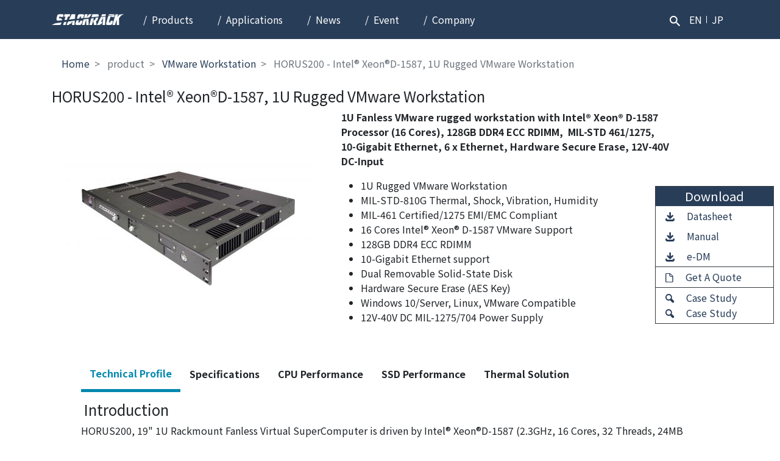

--- FILE ---
content_type: text/html; charset=UTF-8
request_url: https://stackrack.com/product/vmware-workstation/horus200-intelr-xeonrd-1587-1u-rugged-vmware-workstation
body_size: 23733
content:
<!DOCTYPE html>
<html lang="en" dir="ltr" prefix="og: https://ogp.me/ns#">
  <head>
    <meta charset="utf-8" />
<script async src="https://www.googletagmanager.com/gtag/js?id=UA-64819729-2"></script>
<script>window.dataLayer = window.dataLayer || [];function gtag(){dataLayer.push(arguments)};gtag("js", new Date());gtag("set", "developer_id.dMDhkMT", true);gtag("config", "UA-64819729-2", {"groups":"default","anonymize_ip":true,"page_placeholder":"PLACEHOLDER_page_path"});</script>
<meta name="description" content="1U Fanless VMware rugged workstation with Intel® Xeon® D-1587 Processor (16 Cores), 128GB DDR4 ECC RDIMM,  MIL-STD 461/1275, 10-Gigabit Ethernet, 6 x Ethernet, Hardware Secure Erase, 12V-40V DC-Input " />
<link rel="canonical" href="https://stackrack.com/product/vmware-workstation/horus200-intelr-xeonrd-1587-1u-rugged-vmware-workstation" />
<link rel="shortlink" href="https://stackrack.com/" />
<link rel="image_src" href="/sites/default/files/2019-09/NEW_STYLE_products_HORUS200_01.jpg" />
<meta name="generator" content="Drupal 8 (https://www.drupal.org)" />
<meta name="referrer" content="strict-origin-when-cross-origin" />
<meta name="rights" content="Copyright 2019 STACKRACK® All Rights Reserved." />
<meta property="og:site_name" content="StackRack" />
<meta property="og:type" content="product" />
<meta property="og:url" content="https://stackrack.com/product/vmware-workstation/horus200-intelr-xeonrd-1587-1u-rugged-vmware-workstation" />
<meta property="og:title" content="HORUS200 - Intel® Xeon®D-1587, 1U Rugged VMware Workstation" />
<meta property="og:description" content="1U Fanless VMware rugged workstation with Intel® Xeon® D-1587 Processor (16 Cores), 128GB DDR4 ECC RDIMM,  MIL-STD 461/1275, 10-Gigabit Ethernet, 6 x Ethernet, Hardware Secure Erase, 12V-40V DC-Input " />
<meta property="og:image" content="https://stackrack.com/sites/default/files/2019-09/NEW_STYLE_products_HORUS200_01.jpg" />
<meta property="og:image:url" content="https://stackrack.com/sites/default/files/2019-09/NEW_STYLE_products_HORUS200_01.jpg" />
<meta property="og:image:secure_url" content="https://stackrack.com/sites/default/files/2019-09/NEW_STYLE_products_HORUS200_01.jpg" />
<meta property="og:updated_time" content="Mon, 11/07/2022 - 10:34" />
<link rel="alternate" hreflang="x-default" href="https://stackrack.com/" />
<link rel="alternate" hreflang="en" href="https://stackrack.com/" />
<link rel="alternate" hreflang="ja" href="https://stackrack.com/jp" />
<meta name="Generator" content="Drupal 10 (https://www.drupal.org)" />
<meta name="MobileOptimized" content="width" />
<meta name="HandheldFriendly" content="true" />
<meta name="viewport" content="width=device-width, initial-scale=1.0" />
<link rel="stylesheet" href="https://fonts.googleapis.com/css?family=Noto+Sans+TC:regular,700&amp;subset=chinese-traditional&amp;display=swap" media="all" />
<link rel="icon" href="/sites/default/files/fav.ico" type="image/vnd.microsoft.icon" />

    <title>HORUS200 - Intel® Xeon®D-1587, 1U Rugged VMware Workstation | StackRack</title>
    <link rel="stylesheet" media="all" href="/sites/default/files/fontyourface/font_display/noto_sans.css?sxfi5r" />
<link rel="stylesheet" media="all" href="/sites/default/files/fontyourface/font_display/noto_sans_700.css?sxfi5r" />
<link rel="stylesheet" media="all" href="/sites/default/files/css/optimized/css_0HuQhCQk6T4uSkP7y3Am_i8OJGs5qKd1nIeqcnOIDDI.3h45mwconzsKjTUULjY-EoEkoRhXcOIU4l5YAw2tSOU.css?sxfi5r" />
<link rel="stylesheet" media="all" href="/sites/default/files/css/optimized/css_TncG2GSA3JF8zn4kViPvDuv5gksJwrB3RzumEyd9tbg.6PJen53hg6GyEkDBp767uAb_BaVtWyuGX0gWvpQpEuA.css?sxfi5r" />
<link rel="stylesheet" media="all" href="/sites/default/files/css/optimized/css_wofQq75toB5xc4OLz0MCVNnX2wUampXOfsUwFxHql9Y.MMzzrOgHIJQHGY92ZsvcD5pAWk2Lp_JFSVq2mP8UxeA.css?sxfi5r" />
<link rel="stylesheet" media="all" href="/sites/default/files/css/optimized/css_xnDYBl4OD9snX7Sf9EyJ9VkzRg71lff1OegyGLU8z1w.l_5ZkiCBh5EcPa_3_oVW7iVMoKNAq5rw47oEzn5A4uM.css?sxfi5r" />
<link rel="stylesheet" media="all" href="/sites/default/files/css/optimized/css_gfUtLDXi72df47AexuJ-vm_wJb2QkME0vEvBnJxO6dA.x5nsh_uKblK9k6iDq9xx7vDex30jZc5ML0YXij4JCf0.css?sxfi5r" />
<link rel="stylesheet" media="all" href="/sites/default/files/css/optimized/css_CYXnyo1qFoxHAoBBNsSqN8PVNbP8sxeQ_LtauZ50Wgs.g1uXGwNn2HpE6NbJGbnMjYWIh7kyfoVz_UhSlBh2o3s.css?sxfi5r" />
<link rel="stylesheet" media="all" href="/sites/default/files/css/optimized/css_QF7anExUIQ9m7lRlQYpqk7QebuejK_k7Tyzw3UgZ-hg.PZJw_IXbQZH7i6WEC-FHNDBoI3_PTyzLEmC7wWy4oTU.css?sxfi5r" />
<link rel="stylesheet" media="all" href="/sites/default/files/css/optimized/css_7QllbjqoprdCwoIdo3V7DWqJKkTBOzMJn-xZmsutiww.8xdGy7dXc6zJNYRxgF4k0vgBhKloby5N-_V1MMOlg8A.css?sxfi5r" />
<link rel="stylesheet" media="all" href="/sites/default/files/css/optimized/css_hnJTGN1fzih_ZZssV428NML2NhpFxXlJrqaLNgE8CHo.F9pmb7LygmrpoeT1fXJA7PaAVf2oWybBXF5F5Eihki4.css?sxfi5r" />
<link rel="stylesheet" media="all" href="/sites/default/files/css/optimized/css__13fw7LchbE-h7zw4b3GPIwiFWcaKaefv7L39uOe9so.KNMtBlCBCom77JyoWGB48Q3ueDS7rzZa_7XYX8jrDaA.css?sxfi5r" />
<link rel="stylesheet" media="all" href="/sites/default/files/css/optimized/css_0jPT-BWLonFoD1a1XPcxcniBn9WgukRnniaE-xYrMIs.eYuzxX6GcmG8wPZRhL7aCvvGdgilCJbuAMMEoRSvz4o.css?sxfi5r" />
<link rel="stylesheet" media="all" href="/sites/default/files/css/optimized/css_wcTRp4Ty5SGu4F6Mj_Src4xCVH1pAn1ZKdFhbgibbUI.Sk-ip5PYfIjxUJ83DbxAtt7sIYi2qRj5I2X4c7e8Vm0.css?sxfi5r" />
<link rel="stylesheet" media="all" href="/sites/default/files/css/optimized/css_XYJeCymlgeYq2fA8gUC7CjnYFGGkur-vgRftab7u22k.kpMc62oK0cmz6PxvM1ud_W8MfI7jbwibsQJBwUKnj6o.css?sxfi5r" />
<link rel="stylesheet" media="all" href="/sites/default/files/css/optimized/css_GbvmbJJu3etNuvRxzgpArn9FbrGIPob5sKfVZm03KVw.b0Zuw7zuYwqRxAI1V79cTc_023d639V2bQ6KyuEtbY0.css?sxfi5r" />
<link rel="stylesheet" media="all" href="/sites/default/files/css/optimized/css_Q6hS9heFRWwmGWvo9WsD_D6nDHdUaUnYt6sC6_oX9L8.KZBkzzAnxe-rSrbfNF3hMC36Vi24PspRllNxk4SA9Ww.css?sxfi5r" />
<link rel="stylesheet" media="all" href="/sites/default/files/css/optimized/css_41w6dBZ448pJSogyLgoToui9MDm8KnZHhhxIUFUonds.PQ-2T_xzJKQYbbkpGgIM9A4s115DO680EaZM47Z16XI.css?sxfi5r" />
<link rel="stylesheet" media="all" href="/sites/default/files/css/optimized/css_JCU_zSqQm3rvBIXWevl-Uch6AS6Fms27h_AxAbdSM2A.2mNgp1qsab5wdrSlpKLQv707xKZ0u6LnqctpgDVxkVk.css?sxfi5r" />
<link rel="stylesheet" media="all" href="/sites/default/files/css/optimized/css__7a65Qsn2GbI6R4HiSGaSbf2n93vUm8S71hKr7aus8Y.0Qb5zpcCHmzpoF5ZOnDsfklWZn6rg3JsnrG0c7cJ-44.css?sxfi5r" />
<link rel="stylesheet" media="all" href="/sites/default/files/css/optimized/css_PRpLCpZQr4zTfafBQvuU6Ai1fdWr3UHToA3uiawHjkM.fLPfLB0XwmNrMgpuaRfK4T-BBNy7nDIXycFgFzdHoEQ.css?sxfi5r" />
<link rel="stylesheet" media="all" href="/sites/default/files/css/optimized/css_BmLhRcaaqxHxDok9do7fvT7y0A4VGK_nT2JFboHrukM.BqcNw9HTW-sZpnDgY8l4VxW7AvWprIWFbjjW3GUZIPs.css?sxfi5r" />
<link rel="stylesheet" media="all" href="/sites/default/files/css/optimized/css_AbaeiYRn19HwODDMKvcGkhfkd7689mPEnpH-G957UH4.Mg2NUbS7q3G5UNIiaZ7bN4nN6sP7aMxxO_g-0zzqtAI.css?sxfi5r" />
<link rel="stylesheet" media="all" href="/sites/default/files/css/optimized/css_Q7zLgQvyD3dkOHXnT2wFwjtThfQupYWs-a29sqLPi4I.NBaa9xsCtF_rCNvid3JjjAs77Sb-JtnwFbAZvmTkOJs.css?sxfi5r" />
<link rel="stylesheet" media="all" href="/sites/default/files/css/optimized/css_5LikcrgCQX65yyIMTyzUj7u5mG9Jai7SBm5kln2tFaY.iqj8dcOwTdmFvqWad47FdE-oa49_UGJH7LQ0T1tXo-8.css?sxfi5r" />
<link rel="stylesheet" media="all" href="/sites/default/files/css/optimized/css_L9A-HLoU-xhFHYUhxV8nA3mf-timxPnANZJ1WfKUyEw.S0oPNkDF-CYwGheCW14VrFNrtRc6GpWbJNTRbEuJ-8M.css?sxfi5r" />
<link rel="stylesheet" media="all" href="/sites/default/files/css/optimized/css_WW857QUKfBHotxEk7DCPodsIvLWWljZ9Q8yOxxTmfMw.Bo0iKvHhnmyBvRlCIPv2Khb35svkL17ngTmPZE_JqNY.css?sxfi5r" />
<link rel="stylesheet" media="all" href="/sites/default/files/css/optimized/css_QCc32nGTdFyyVttk5-DhpBqSPGiujrCLAUI_ytducEM.mM-ZOqgt2vGE0pdT79cGHlzaeOmDrMWgzuSsgmrTHQU.css?sxfi5r" />
<link rel="stylesheet" media="all" href="/sites/default/files/css/optimized/css_Njohh2dEVG6cj-mMmVaZVIWOb69sBPEmyco34eNuCGU.F3BhZMsvFZvfpYOWW0I7jX0f_c1f2D9dyztE9XSWprg.css?sxfi5r" />
<link rel="stylesheet" media="all" href="/sites/default/files/css/optimized/css_nduWve2oG4iOA_L7Fg8yLPS5tBO1ZYIQpVWYkrSJW-U.7lsMhfGrwG06jOuikgSrp6aW5f7Ika0tYca7tPxkZJ4.css?sxfi5r" />
<link rel="stylesheet" media="all" href="/sites/default/files/css/optimized/css_FzjpjglncSMzTeEFNT607ZAY9MsY5Hx_0dSrmWQQT7U.y9GwYPOVN_znC-BLfbICT-OTwnG6KUNwWHjC0NSh_fc.css?sxfi5r" />
<link rel="stylesheet" media="all" href="/sites/default/files/css/optimized/css_EDhY7A4CT9q1D4ABdowNucxoIhIzXc_M9v3Xyc0LxsA.-CjdSKd9Xk0Oi3G-ZZ_9wIJCqCo0_DxeMHAmVzV3NX8.css?sxfi5r" />
<link rel="stylesheet" media="all" href="/sites/default/files/css/optimized/css_B_iwlDjWvc23_J9Sm2hSByALDOyz3-NTAHgc_DxEsJQ.ha9Jbt0xHRF6EXbbfV8awA61tPsfI9r3oObuicLVbzw.css?sxfi5r" id="drupal-blocks" />
<link rel="stylesheet" media="all" href="/sites/default/files/css/optimized/css_Za1Pbd5j7Fd1QuhipuZL4yeft7lKjYPfx_ULv5syn1I.baki0QnqzYjeAx2dhheWdybP2SjcIdpTXtNKFByehHs.css?sxfi5r" />
<link rel="stylesheet" media="all" href="/sites/default/files/css/optimized/css_yjke2H_3Yq1K8my94Vaem4h7s6ZHAqBPm-6uAFJma-c.elERaI_Iz8isV-AYaolS0mHroo536cHkLqYYFwjxLpM.css?sxfi5r" />
<link rel="stylesheet" media="all" href="/sites/default/files/css/optimized/css_g2e3FvviG5qILvbM2OrHzzKgZ_XZC4OSdSB_FxLKpGk.3BzGeR0HsbnxuUvQ7vgeqo4UHQoU2ZY_uthZYByF-hI.css?sxfi5r" />
<link rel="stylesheet" media="all" href="/sites/default/files/css/optimized/css_JWJMz7TYQiBcrJaV4EkeMdW6m-eg_b7LsR68aPq0Dts.XX4TBJbaB6Jpk75-ADHK-qupyt-ed5bUxPQkjK3ZU00.css?sxfi5r" />
<link rel="stylesheet" media="all" href="/sites/default/files/css/optimized/css_g4Cwr4qSzkCe0fpTFrlWrkXq_kMwg5tM6VAhhOhOfio.SO2bNGN_WqbnAq5E6rNBJ49HMCmcEST0mEZiUp4LXZk.css?sxfi5r" />
<link rel="stylesheet" media="all" href="/sites/default/files/css/optimized/css_YWfgi1uSKwnr0PL_jkMIcNofgoz_0JsmKs0QRQJS1hw.WdYOsmFlQZzIMmli8KJHvyBgisDfjVWCuOjnTi3TvDQ.css?sxfi5r" />
<link rel="stylesheet" media="all" href="/sites/default/files/css/optimized/css_XFDdSXJDXc4sOJcf6eSUns4-vfC1X5pCLEOmBS4mGyU.7GhEBgsjLuSs8EvuXAEbRRIi3esbDsCIdfaM95ljGzM.css?sxfi5r" />
<link rel="stylesheet" media="all" href="/sites/default/files/css/optimized/css_ArLEM4_OBUGPV_P_99sHm8LE51gEop-pagvAqJnewzg.JLmgQNf4ou3cC-a8Lju3G09x55adHiq8mts2IOHgVOA.css?sxfi5r" />

    <script src="//use.fontawesome.com/releases/v5.10.0/js/all.js" defer crossorigin="anonymous"></script>
<script src="//use.fontawesome.com/releases/v5.10.0/js/v4-shims.js" defer crossorigin="anonymous"></script>

  </head>
  <body class="page-node-166 page-node-type-product fontyourface path-node">
        <a href="#main-content" class="visually-hidden focusable">
      Skip to main content
    </a>
    
      <div class="dialog-off-canvas-main-canvas" data-off-canvas-main-canvas>
    <div class="page">
  


<nav class="navbar navbar-expand-lg justify-content-between navbar-dark sticky-top bg-primary">
      <div class="container">
  
                  
  <div class="block block--stackrack-branding">

  
    

    
  <a href="/" class="navbar-brand d-flex align-items-center " aria-label="">
            <img src="/sites/default/files/logo.png" alt="StackRack logo" class="mr-2" />

        
  </a>


  </div>


          
  <div class="d-flex w-100">
    <div class="collapse navbar-collapse" id="navbar-collapse">
                    <div class="mr-auto">
            
  <div class="block block--zhudaolan">

  
    

      
<ul id="superfish-main" class="menu sf-menu sf-main sf-horizontal sf-style-none navbar-nav">
  
<li id="main-menu-link-contentbc41a08f-68f3-4f32-94b9-127632102eff" class="sf-depth-1 menuparent sf-first"><span class="nav-link">Products</span><ul class="sf-multicolumn"><li class="sf-multicolumn-wrapper "><ol><li id="main-menu-link-contentb562253b-594f-4729-9f71-6e60635a6679" class="sf-depth-2 sf-multicolumn-column menuparent sf-first"><div class="sf-multicolumn-column"><span class="nav-link">GPU Server</span><ol><li id="main-menu-link-content9715ba50-6da5-454a-8dfc-603e669e3cce" class="sf-depth-3 sf-no-children sf-first"><a href="/product/gpu-server/compact" class="nav-link">Compact</a></li><li id="main-menu-link-content9e7e0c08-5cb3-401f-8237-5a49dd850a0d" class="sf-depth-3 sf-no-children sf-last"><a href="/product/gpu-server/rackmount" class="nav-link">Rackmount</a></li></ol></div></li><li id="main-menu-link-content8bfee580-f2eb-49a4-9002-03c55dc041cf" class="sf-depth-2 sf-multicolumn-column menuparent"><div class="sf-multicolumn-column"><span class="nav-link">Rackmount Server</span><ol><li id="main-menu-link-content8131d571-c99b-4058-b857-5b57358be4ef" class="sf-depth-3 sf-no-children sf-first"><a href="/product/rackmount-server/1u" class="nav-link">1U Server</a></li><li id="main-menu-link-contentf1818c84-9ab5-42ab-86a3-8068df6abf04" class="sf-depth-3 sf-no-children sf-last"><a href="/product/rackmount-server/1u-12-2u-12" class="nav-link">1U½, 2U½ Server</a></li></ol></div></li><li id="main-menu-link-contentef843956-376b-47d2-b289-f6c13d9ea8df" class="sf-depth-2 sf-multicolumn-column menuparent"><div class="sf-multicolumn-column"><span class="nav-link">Display Computer</span><ol><li id="main-menu-link-content703f987b-24d1-474d-b704-f497f184a393" class="sf-depth-3 sf-no-children sf-first"><a href="/product/display-computer/panel-computer" class="nav-link">Panel Computer</a></li><li id="main-menu-link-contentda2697c5-1256-43ba-b031-8c03bbf7c732" class="sf-depth-3 sf-no-children"><a href="/product/display-computer/smart-display" class="nav-link">Smart Display</a></li><li id="main-menu-link-content6325bc3f-f62e-403b-b977-c53797b49c20" class="sf-depth-3 sf-no-children sf-last"><a href="/product/display-computer/tablet" class="nav-link">Tablet</a></li></ol></div></li><li id="main-menu-link-content2f0f3411-f496-40ec-ba93-4e34d56925c2" class="sf-depth-2 sf-no-children"><a href="/product/ip65-mission-computer" class="nav-link">IP65 Mission Computer</a></li><li id="main-menu-link-content1d6fc055-d34b-48d4-ab9a-3432a531b701" class="sf-depth-2 sf-no-children"><a href="/product/pcie104-computer" class="nav-link">PCIe/104 Computer</a></li><li id="main-menu-link-content3a309e8a-9db0-4c23-b793-1df882af94d6" class="sf-depth-2 sf-no-children"><a href="/product/en50155-computer" class="nav-link">EN50155 Computer</a></li><li id="main-menu-link-content8e07193e-3b08-42ad-bf43-c7ec6a93d603" class="sf-depth-2 sf-no-children"><a href="/product/micro-grid-computer" class="nav-link">Micro-Grid Computer</a></li><li id="main-menu-link-content08db7c08-f98f-4901-be08-6848c3454066" class="sf-depth-2 sf-no-children"><a href="/product/vehicle-computer" class="nav-link">In Vehicle Computer</a></li><li id="main-menu-link-contentd50ae2d1-a5bc-44fe-8191-90ee2c6824ba" class="sf-depth-2 sf-no-children"><a href="/product/vmware-workstation" title="It provides a very fast computational platform created by combining multiple virtual machines in servers in a cloud-based data center" class="nav-link">VMware Workstation</a></li><li id="main-menu-link-content305101e3-8997-4f76-8c88-1c145997ed66" class="sf-depth-2 sf-no-children"><a href="/product/redundant-server" class="nav-link">Redundant Server</a></li><li id="main-menu-link-content43f4d178-bc18-4521-82e1-41d286986f10" class="sf-depth-2 sf-no-children"><a href="/product/storage-server" class="nav-link">Storage Server</a></li><li id="main-menu-link-content0383cd9c-4d42-4eea-856b-fd7585325866" class="sf-depth-2 sf-no-children"><a href="/product/Xeon-D%20GPU%20Server" class="nav-link">Xeon-D GPU Server</a></li></ol></li></ul></li><li id="main-menu-link-contentf6d911fc-b37c-4ef9-a9f5-3ea27e5eb32f" class="sf-depth-1 menuparent"><span class="nav-link">Applications</span><ul class="sf-multicolumn"><li class="sf-multicolumn-wrapper "><ol><li id="main-menu-link-content077b471c-a6e9-4cfa-a4d1-d00898775627" class="sf-depth-2 sf-no-children sf-first"><a href="/solution/autonomous-driving" title="Powerful, flexible, and scalable multi-processor platform for sensors fusion" class="nav-link">Autonomous Driving</a></li><li id="main-menu-link-content583dded5-920b-4a33-96c5-4cbcbce1f33a" class="sf-depth-2 sf-no-children"><a href="/solution/ground-defense" title="In-vehicle Networking, Computing, Video Distribution and Management, and Electromechanical and Electro-Hydraulic Solutions for Ground Defense Platforms" class="nav-link">Ground Defense</a></li><li id="main-menu-link-content0061eadd-5e6d-45b2-b2f3-1e22fd8e5a5a" class="sf-depth-2 sf-no-children"><a href="/solution/railway-rolling-stock" class="nav-link">Railway &amp; Rolling Stock</a></li><li id="main-menu-link-content46333158-2acf-487f-b676-26aecbff0d1b" class="sf-depth-2 sf-no-children sf-last"><a href="/solution/c4isr-vmware-workstation" title="In-vehicle Networking, Computing, Video Distribution and Management, and Electromechanical and Electro-Hydraulic Solutions for Ground Defense Platforms" class="nav-link">C4ISR VMware Workstation</a></li></ol></li></ul></li><li id="main-menu-link-content53a2b35b-8768-494f-bc07-c4b90a560d68" class="sf-depth-1 menuparent"><span class="nav-link">News</span><ul class="sf-multicolumn"><li class="sf-multicolumn-wrapper "><ol><li id="main-menu-link-content4deaf979-7f4e-4283-a039-5d32820595b5" class="sf-depth-2 sf-no-children sf-first"><a href="/news/press" class="nav-link">Press Release</a></li><li id="main-menu-link-contenteb317792-cdfc-4eb3-848d-1dfdf0117e98" class="sf-depth-2 sf-no-children"><a href="/news/newsletter" class="nav-link">e-Newsletter</a></li><li id="main-menu-link-content47164bf9-5b91-411d-8656-fc1a7089da2e" class="sf-depth-2 sf-no-children sf-last"><a href="/news/resource" class="nav-link">Resources</a></li></ol></li></ul></li><li id="main-menu-link-content8a7e33aa-72f8-4480-a7a3-f9fe1fce3a28" class="sf-depth-1 menuparent"><span class="nav-link">Event</span><ul class="sf-multicolumn"><li class="sf-multicolumn-wrapper "><ol><li id="main-menu-link-content953fad64-6ac0-4156-b269-068560f1d5c0" class="sf-depth-2 sf-no-children sf-first"><a href="/event/forum" class="nav-link">Forum</a></li><li id="main-menu-link-contentf1dbe78f-0f0a-4a35-88e6-2982c6830934" class="sf-depth-2 sf-no-children sf-last"><a href="/event/trade-show" class="nav-link">Trade Show</a></li></ol></li></ul></li><li id="main-menu-link-contentccc21e7c-8ad6-44a6-92d3-7b4ecad6baa0" class="sf-depth-1 menuparent"><span class="nav-link">Company</span><ul class="sf-multicolumn"><li class="sf-multicolumn-wrapper "><ol><li id="main-menu-link-contentedeb894c-56fc-461d-9095-d886ff71a7b4" class="sf-depth-2 sf-no-children sf-first"><a href="/company/about-us" class="nav-link">About Us</a></li><li id="main-menu-link-contenta380746b-b6fc-4bdc-972a-33c88def1471" class="sf-depth-2 sf-no-children"><a href="/company/capabilities" class="nav-link">Capabilities</a></li><li id="main-menu-link-contentae46d9d6-721b-4960-9e72-ae4d284ca1fc" class="sf-depth-2 sf-no-children sf-last"><a href="/company/contact" class="nav-link">Contact Us</a></li></ol></li></ul></li>
</ul>

  
  </div>


        </div>
              </div>

    <div class="d-flex align-items-center">
                      
  <div class="views-exposed-form block block--exposedformsearchpage-1" data-drupal-selector="views-exposed-form-search-page-1">

  
    

      <form action="/search" method="get" id="views-exposed-form-search-page-1" accept-charset="UTF-8">
  <div class="js-form-item form-item js-form-type-textfield form-item-keyword js-form-item-keyword form-group">
      <label for="edit-keyword">Fulltext search</label>
          
<input data-drupal-selector="edit-keyword" type="text" id="edit-keyword" name="keyword" value="" size="30" maxlength="128" class="form-control" />

        </div>
<div data-drupal-selector="edit-actions" class="form-actions js-form-wrapper form-wrapper" id="edit-actions">  <input data-drupal-selector="edit-submit-search" type="submit" id="edit-submit-search" value="Apply" class="button js-form-submit form-submit btn btn-primary" />


</div>


</form>

  
  </div>

  <div class="responsive-menu-toggle-wrapper responsive-menu-toggle block block--responsivemenumobileicon">

  
    

      <a id="toggle-icon" class="toggle responsive-menu-toggle-icon text-white text-decoration-none pl-3" title="Menu" href="#off-canvas">
  <span class="icon icon-reorder icon2x"></span><span class="label d-none">Menu</span>
</a>

  
  </div>

  <div class="language-switcher-language-url block block--stackrack-yuyanqiehuanqijiemianwenzi" role="navigation">

  
    

      
  


  <ul class="links navbar-nav flex-row">
    <li hreflang="en" data-drupal-link-system-path="node/166" class="nav-item is-active" aria-current="page"><a href="/product/vmware-workstation/horus200-intelr-xeonrd-1587-1u-rugged-vmware-workstation" class="language-link is-active" hreflang="en" data-drupal-link-system-path="node/166" aria-current="page">EN</a></li><li hreflang="ja" data-drupal-link-system-path="node/166" class="nav-item"><a href="/jp/product/hachiyarusuhakonhiyuta/horus200" class="language-link" hreflang="ja" data-drupal-link-system-path="node/166">JP</a></li>  </ul>


  
  </div>


              </div>
  </div>

      </div>
  </nav>

  <main class="pt-3 pb-5">
          <header class="page__header mb-3">
        <div class="container">
            <div data-drupal-messages-fallback class="hidden"></div>

  <div class="block block--stackrack-breadcrumbs">

  
    

        <nav aria-label="breadcrumb" class="">
    <ol class="breadcrumb">
              <li class="breadcrumb-item ">
                      <a href="/">Home</a>
                  </li>
              <li class="breadcrumb-item active">
                      product
                  </li>
              <li class="breadcrumb-item ">
                      <a href="/product/vmware-workstation">VMware Workstation</a>
                  </li>
              <li class="breadcrumb-item active">
                      HORUS200 - Intel® Xeon®D-1587, 1U Rugged VMware Workstation
                  </li>
          </ol>
  </nav>

  
  </div>


        </div>
      </header>
    
          <div class="page__content">
        <div class="container">
            
  <div class="block block--stackrack-page-title">

  
    

      
  <h1 class="h4 page-title">
<span>HORUS200 - Intel® Xeon®D-1587, 1U Rugged VMware Workstation</span>
</h1>


  
  </div>

  <div class="block block--stackrack-content">

  
    

      <div class="node node--type-product node--view-mode-full ds-2col-stacked clearfix">

  

  <div class="row">
  <div class="col-12">
    
  </div>
  </div>

  <div class="row">
  <div class="col-12 col-md-5">
    <div class="views-element-container"><div class="product-image view view-eva view-product view-id-product view-display-id-entity_view_1 js-view-dom-id-5f5eb93499b55e769b53ddb317625378deb660fa652fd6c40fd218339c8b779e">
  
    

  
  

  <div class="slick blazy slick--view slick--view--product slick--view--product--entity-view-1 slick--view--product-entity-view-entity-view-1 unslick slick--skin--default slick--optionset--default slick--less" data-blazy="">  <div class="slick__slide slide slide--0"><div class="views-field views-field-field-product-image"><div class="field-content"><div class="d-flex justify-content-center">
  
<a href="https://stackrack.com/sites/default/files/2019-09/NEW_STYLE_products_HORUS200_01.jpg" aria-label="&quot;XEON D1587 Rugged VMware 1U Workstation&quot;}" role="button" title="XEON D1587 Rugged VMware 1U Workstation" data-colorbox-gallery="gallery-product-166-2hC2uU58KvE" class="colorbox" aria-controls="colorbox-q7LhGIo6k3o" data-cbox-img-attrs="{&quot;alt&quot;:&quot;XEON D1587 Rugged VMware 1U Workstation&quot;}">
<img id="colorbox-q7LhGIo6k3o" src="/sites/default/files/styles/product_thumbnail/public/2019-09/NEW_STYLE_products_HORUS200_01.jpg?itok=mCNfYQjD" width="400" height="400" alt="XEON D1587 Rugged VMware 1U Workstation" loading="lazy" class="img-fluid" />

</a>

</div></div></div></div>
</div>

  
  

  
  

  
  </div>
</div>

  </div>

  <div class="col-12 col-sm-7 col-lg-6">
    
            <div class="product__body"><p>1U Fanless VMware rugged workstation with Intel®&nbsp;Xeon®&nbsp;D-1587 Processor (16 Cores), 128GB DDR4 ECC RDIMM,&nbsp;&nbsp;MIL-STD 461/1275, 10-Gigabit Ethernet, 6 x Ethernet, Hardware Secure Erase, 12V-40V DC-Input&nbsp;</p>
</div>
      
            <div class="product__field-features"><ul>
	<li>1U Rugged VMware Workstation</li>
	<li>MIL-STD-810G Thermal, Shock, Vibration, Humidity</li>
	<li>MIL-461 Certified/1275&nbsp;EMI/EMC Compliant</li>
	<li>16 Cores Intel®&nbsp;Xeon®&nbsp;D-1587 VMware Support</li>
	<li>128GB DDR4 ECC RDIMM</li>
	<li>10-Gigabit Ethernet support</li>
	<li>Dual Removable Solid-State Disk</li>
	<li>Hardware Secure Erase (AES Key)</li>
	<li>Windows 10/Server, Linux, VMware Compatible</li>
	<li>12V-40V DC MIL-1275/704 Power Supply</li>
</ul>
</div>
      <div class="views-element-container"><div class="view view-eva view-resource view-id-resource view-display-id-entity_view_1 js-view-dom-id-6c900bcb0befb0718c77a0d65556c0c218dacf63051d2e683b34bd4246c78af3">
  
      <h5 class="bg-primary text-white text-center px-5 py-1 mb-0 border border-dark border-bottom-0">Download</h5>
    

  
  

      <div class="views-row border border-dark border-top-0"><div class="views-field views-field-field-datasheet"><div class="field-content px-3 py-1"><a href="/sites/default/files/2019-09/DT_HORUS200.pdf"><i class="icon-download mr-3"></i> Datasheet</a></div></div><div class="views-field views-field-field-manual"><div class="field-content px-3 py-1"><a href="/sites/default/files/2020-01/HORUS200%20User%20Manual%20v1.22%28P%29.pdf"><i class="icon-download mr-3"></i> Manual</a></div></div><div class="views-field views-field-field-edm-file"><div class="field-content px-3 py-1"><a href="/sites/default/files/2020-01/1090117_C4ISR%20White%20Paper_0.pdf"><i class="icon-download mr-3"></i> e-DM</a></div></div><div class="views-field views-field-nothing"><div class="field-content border-top border-dark px-3 py-1"><a href="mailto:srinfo@stackrack.com"><i class="icon-sheet mr-3"></i>  Get A Quote</a></div></div><div class="views-field views-field-view"><div class="field-content border-top border-dark px-3 py-1"><div class="js-view-dom-id-9c964d71dbc8776fbf7e67cf62894fd5f3394b4d398921dfa3ebd6e1213eca27">
  
  
  

  
  
  

      <div><a href="/solution/c4isr-vmware-workstation"><i class="icon-magnifying mr-3"></i> Case Study</a></div>
    <div><a href="/solution/ground-defense"><i class="icon-magnifying mr-3"></i> Case Study</a></div>

    

  
  

  
  
</div>
</div></div></div>

  
  

  
  

  
  </div>
</div>

  </div>
  </div>

  <div class="row">
  <div class="col-12 col-lg-11 mx-auto">
    <div  id="f15b8cebb35ef3e2be1107a0e5ddb7be" class="field-group-easy-responsive-tabs field-group-easy-responsive-tabs-default field-group-ertta_tabs-wrapper" data-identifier="f15b8cebb35ef3e2be1107a0e5ddb7be" data-type="default" data-width="auto" data-fit data-tabidentify="f15b8cebb35ef3e2be1107a0e5ddb7be" data-activetab_bg="" data-inactive_bg="" data-active_border_color="" data-active_content_border_color="">
  <ul  class="resp-tabs-list f15b8cebb35ef3e2be1107a0e5ddb7be">
          <li>Technical Profile</li>
          <li>Specifications</li>
          <li>CPU Performance</li>
          <li>SSD Performance</li>
          <li>Thermal Solution</li>
      </ul>

  <div  class="resp-tabs-container f15b8cebb35ef3e2be1107a0e5ddb7be">
    <div  id="edit-group-technical-profile">
            <div class="product__field-technical-profile"><h4>&nbsp;Introduction</h4>

<p>HORUS200, 19" 1U Rackmount Fanless Virtual SuperComputer is driven by Intel®&nbsp;Xeon®D-1587 (2.3GHz, 16 Cores, 32 Threads, 24MB Cache), providing superior performance in data processing and supporting high flexibility in application. HORUS200 is an ideal solution for C4ISR with its design under consideration of efficiency, security, convenience, and ruggedness. HORUS200 equipped with dual 10-Gigabit and quad-Gigabit Ethernet, undeniably a great system for simultaneous data handling. Designed with removable solid-state disk and hardware secure erase enhance the mobility of this solution, plus MIL-STD-1275/704/461/810G Compliance, HORUS200 can be highly adaptable in harsh and unpredictable environment.<br>
* C4ISR: A military terminology. Command, Control, Communications, Computers, Intelligence, Surveillance, Reconnaissance</p>

<p><img alt="HORUS200.png " data-entity-type="file" data-entity-uuid="cc9568d4-d596-42c3-97e2-ea3592b32d97" height="197" src="/sites/default/files/inline-images/HORUS200.png" width="539" loading="lazy"><img alt="HORUS200 R_0.png " data-entity-type="file" data-entity-uuid="1014d0ac-b5d8-452a-aed0-db94dbc259cb" height="247" src="/sites/default/files/inline-images/HORUS200%20R_0.png" width="451" loading="lazy"></p>

<dl class="ckeditor-accordion">
	<dt>Ultra-High Intel®&nbsp;Xeon®&nbsp;D Processor ( 16 Cores, 32 Threads, 24MB Cache )</dt>
	<dd>
	<div class="row two-col">
	<div class="col-sm-6 col-md-6 col-1">
	<p><img alt="HORUS200_03" data-entity-type="file" data-entity-uuid="a9652e63-7797-4fc4-9f59-c591162754fa" src="/sites/default/files/inline-images/HORUS200_03_1.jpg" width="615" height="730" loading="lazy"></p>

	<p>&nbsp;</p>
	</div>

	<div class="col-sm-6 col-md-6 col-2">
	<h4>Broadwell DE:</h4>

	<p>Intel®&nbsp;Xeon®&nbsp;processor D-1500 product family offers hardware and software scalability from two up to sixteen cores, making it the perfect choice for a broad range of high-performing, low-power solutions that will bring intelligence and Intel®&nbsp;Xeon®&nbsp;reliability, availability, and serviceability (RAS) to the edge.<br>
	&nbsp;</p>

	<h4>Enhanced performance per watt:</h4>

	<p>Intel®&nbsp;Xeon®&nbsp;processor D-1500 product family delivers exceptional value and unmatched performance density per watt. Its TDP of 19W to 65W, industry-leading 14 nm process technology and a compute-only design make it ideal for meeting the diverse needs of customers seeking mid-range low-power, high-density solutions.<br>
	&nbsp;</p>

	<h4>Enabling more IoT Use Cases:</h4>

	<p>The Intel®&nbsp;Xeon®&nbsp;processor D-1500 product Family drives a host of new IoT opportunities for a wide range of environments, while addressing real-time optimization, and workload consolidation. Its temperature rating spans from -40°C to 85°C operating ambient conditions, which establishes new possibilities for Intel®&nbsp;architecture in markets that require robust products, like aerospace and industrial.</p>
	</div>
	</div>
	</dd>
</dl>

<dl class="ckeditor-accordion">
	<dt>Unique Features</dt>
	<dd>
	<div class="row two-col-left">
	<div class="col-sm-3 col-md-3 col-sidebar">
	<p><img alt="HORUS200_04" data-entity-type="file" data-entity-uuid="40df9cf9-69b4-4dbf-b7b0-5c3cd00fa017" src="/sites/default/files/inline-images/HORUS200_04.jpg" width="345" height="314" loading="lazy"></p>
	</div>

	<div class="col-sm-9 col-md-9 col-main">
	<h4>Dual 10-Gigabit Ethernet for Virtual Machine</h4>

	<p>The Intel®&nbsp;Ethernet Connection X557 family is a 10 Gigabit Ethernet copper networking Physical Layer (PHY) for workstation, server, and embedded designs that have critical space and power constraints. HORUS200 equipped with dual 10GbE LAN, allowing system to run under high-speed and stable transmission.<br>
	<br>
	Comparing to general 1GbE LAN, 10GbE LAN provides key improvements in terms of bandwidth, latency, scalability, reliability and application performance. Moreover, 10GbE LAN is possible to support Virtual Machine application, which is a considerable function for parallel working system. Allowing multiple operation environments which are isolated from one another, yet through the same server, Virtual Machine enable several tasks to be done in one server simultaneously, suitable for limited space or portable control and command center.</p>
	</div>
	</div>

	<div class="row two-col-left">
	<div class="col-sm-3 col-md-3 col-sidebar">
	<p><img alt="HORUS200_05" data-entity-type="file" data-entity-uuid="f82fbbb7-3ae9-41c8-93b4-f5d72638957d" src="/sites/default/files/inline-images/HORUS200_05.jpg" width="345" height="314" loading="lazy"></p>
	</div>

	<div class="col-sm-9 col-md-9 col-main">
	<h4>MIL-STD-1275/704 Power Supply with Voltage Transient Protections</h4>

	<p>HORUS200 is designed with MIL-STD-1275/704, protecting against vehicle/aircrafts voltage surges, spikes and transients, and even electromagnetic interference. This characteristic is well suited for the strictest military requirement and deliver optimal performance in harsh conditions.<br>
	The GAIA Hi-Rel DC/DC CONVERTER it also provides under voltage Lockout (UVLO), Output over Current Protection (OCP), Output Overvoltage Protection (OVP) and Over Temperature Protection (OTP) to made stability and safety.</p>
	</div>
	</div>

	<div class="row two-col-left">
	<div class="col-sm-3 col-md-3 col-sidebar">
	<p><img alt="HORUS200_06" data-entity-type="file" data-entity-uuid="47fa9889-e080-4eca-95f6-e481c4303903" src="/sites/default/files/inline-images/HORUS200_06.jpg" width="345" height="314" loading="lazy"></p>
	</div>

	<div class="col-sm-9 col-md-9 col-main">
	<h4>Swappable CMOS Battery</h4>

	<p>Generally, to exchange the battery from a rugged solution is complicated and has the possibility to affect the original function of water and dust resistance. HORUS200 has an easy swappable battery tray allowing users to directly replace. A coin-cell battery can be seen when pulling the tray fully out of the computer; users just need to change with CR2032 battery and push the tray back and lock screw, then the replacement is completed.</p>
	</div>
	</div>

	<div class="row two-col-left">
	<div class="col-sm-3 col-md-3 col-sidebar">
	<p><img alt="HORUS200_07" data-entity-type="file" data-entity-uuid="d5315a06-87f9-4d3d-af8e-ea4b3c85a9c7" src="/sites/default/files/inline-images/HORUS200_07_0.jpg" width="345" height="314" loading="lazy"></p>
	</div>

	<div class="col-sm-9 col-md-9 col-main">
	<h4>Dual Removable SSD ( Solid-state Disk )</h4>

	<p>The dual removable SSD featuring with easy-handle, quick and easy swap for maintenance and replacement. Providing compact self-contained system to store and retrieve data, removable and ruggedized SSD supports HORUS200 to suitably apply in military and ground vehicle systems, especially for command and control center when high flexibility and mobility is needed or for sudden evacuation.</p>
	</div>
	</div>

	<div class="row two-col">
	<div class="col-sm-6 col-md-6 col-1">
	<p><img alt="NEW_STYLE_products_HIRUS200_03" data-entity-type="file" data-entity-uuid="95cbf490-6625-4dcd-aa61-c11c99695219" height="234" src="/sites/default/files/inline-images/NEW_STYLE_products_HORUS200_03_0.jpg" width="435" loading="lazy"></p>
	</div>

	<div class="col-sm-6 col-md-6 col-2">
	<h4>Hardware Secure Erase</h4>

	<p>Under emergency situation, when written data is required to be erased immediately, a Secure Erase Button is extremely indispensable. Instant Erase is a particular feature for SED ( Self Encryption Drive ) drive. It's faster than Quick Erase to make all written data invalid. The encryption and decryption is controlled by an AES key on the path; once the AES key is replaced by a new one, the data becomes unrecognizable.</p>
	</div>
	</div>

	<div class="row two-col">
	<div class="col-sm-6 col-md-6 col-1">
	<p><img alt="NEW_STYLE_products_HORUS200_04" data-entity-type="file" data-entity-uuid="e04f55bf-2023-4779-a7ae-f455e5fbd206" height="358" src="/sites/default/files/inline-images/NEW_STYLE_products_HORUS200_04.jpg" width="453" class="align-left" loading="lazy"></p>
	</div>

	<div class="col-sm-6 col-md-6 col-2">
	<h4>MIL-STD-810G designed for high environmental adaptation</h4>

	<p>HORUS200 is designed to meet MIL-STD-810G standard. MIL-STD-810G standard is considered the upmost principle, which guarantees the system achieves superior quality and stability when operate under various environment, especially applied in military and ground vehicle system, which can possibly run through unpredictable terrain or condition, causing sudden shock and occasional vibration.</p>
	</div>
	</div>

	<p>&nbsp;</p>
	</dd>
</dl>
</div>
      </div>
<div  id="edit-group-specifications">
            <div class="product__field-specifications"><table>
	<tbody>
		<tr>
			<th colspan="2" rowspan="1">
			<h5><span style="color:#ffffff;">Operating Temp.</span></h5>
			</th>
		</tr>
		<tr>
			<td colspan="2" rowspan="1">0°C~50°C&nbsp;</td>
		</tr>
		<tr>
			<th colspan="2" rowspan="1">
			<h5><span style="color:#ffffff;">System</span></h5>
			</th>
		</tr>
		<tr>
			<td>Model</td>
			<td>HORUS200</td>
		</tr>
		<tr>
			<td>CPU</td>
			<td>Intel®&nbsp;Xeon®&nbsp;Processor D-1587 (Frequency 1.7GHz, Turbo Boost Frequency up to 2.3GHz), 16-Core,<br>
			32 Thread Support, 24MB Smart Cache.<br>
			Build-in Turbo Boost Technology 2.0, VPro and Hyper-Threading support.</td>
		</tr>
		<tr>
			<td>Memory</td>
			<td>4 x DIMMs Up to 128GB ECC RDIMM DDR4</td>
		</tr>
		<tr>
			<td>Chipset</td>
			<td>2133MHz SoC, integrated with CPU</td>
		</tr>
		<tr>
			<th colspan="2" rowspan="1">
			<h5><span style="color:#ffffff;">Display</span></h5>
			</th>
		</tr>
		<tr>
			<td>Graphics Processor</td>
			<td>ASPEED AST2400</td>
		</tr>
		<tr>
			<td>Display Port</td>
			<td>Resolution up to 1920x1200@60Hz 32bpp</td>
		</tr>
		<tr>
			<th colspan="2" rowspan="1">
			<h5><span style="color:#ffffff;">Storage</span></h5>
			</th>
		</tr>
		<tr>
			<td>HDD/SSD</td>
			<td>2 x 2.5" SSD</td>
		</tr>
		<tr>
			<th colspan="2" rowspan="1">
			<h5><span style="color:#ffffff;">Ethernet</span></h5>
			</th>
		</tr>
		<tr>
			<td colspan="2" rowspan="1">Quad Gigabit Ethernet via Intel®&nbsp;i350-AM2<br>
			Dual 10GBase-T LAN via Intel®X557-AT2<br>
			Realtek RTL8201N PHY (dedicated IPMI)</td>
		</tr>
		<tr>
			<th colspan="2" rowspan="1">
			<h5><span style="color:#ffffff;">Front I/O</span></h5>
			</th>
		</tr>
		<tr>
			<td>USB</td>
			<td>2 x USB 2.0 Ports</td>
		</tr>
		<tr>
			<td>Serial Port</td>
			<td>1 x RS-232 Port</td>
		</tr>
		<tr>
			<td>Ethernet</td>
			<td>2 x 10/100/1000 Gigabit Ethernet</td>
		</tr>
		<tr>
			<td>DC-IN</td>
			<td>1 x Rugged Souriau Connector ( 8ST7-08G98PN )</td>
		</tr>
		<tr>
			<th colspan="2" rowspan="1">
			<h5><span style="color:#ffffff;">Rear I/O</span></h5>
			</th>
		</tr>
		<tr>
			<td>Button</td>
			<td>1 x Secure Erase Button ( SSD2 support AES Secure Erase )<br>
			1 x Power Switch with Dedicated LED</td>
		</tr>
		<tr>
			<td>USB</td>
			<td>2 x USB 3.0 Ports</td>
		</tr>
		<tr>
			<td>Ethernet</td>
			<td>2 x 10/100/1000 Gigabit Ethernet<br>
			2 x 10GBase-T Ethernet 1 x IPMI</td>
		</tr>
		<tr>
			<td>Dedicated LED</td>
			<td>2 x SDD LED<br>
			4 x Dual Color LED for 8bit GPIO ( Reserved )</td>
		</tr>
		<tr>
			<td>SSD/HDD Tray</td>
			<td>1 x Dual 2.5" HDD/SSD Easy Swap Tray</td>
		</tr>
		<tr>
			<td>CMOS Battery Tray</td>
			<td>1 x Removable CR2032 CMOS Battery Tray</td>
		</tr>
		<tr>
			<th colspan="2" rowspan="1">
			<h5><span style="color:#ffffff;">Power Requirement</span></h5>
			</th>
		</tr>
		<tr>
			<td>Power Input</td>
			<td>MIL-STD-1275, MIL-STD 704 and DO-160 power supply ,12 to 40V ( 150W max )</td>
		</tr>
		<tr>
			<th colspan="2" rowspan="1">
			<h5><span style="color:#ffffff;">Applications, Operating System</span></h5>
			</th>
		</tr>
		<tr>
			<td>Applications</td>
			<td>Commercial and Military Platforms Requiring Compliance to MIL-STD-810G<br>
			Embedded Computing, Process Control, Intelligent Automation and<br>
			manufacturing applications where Harsh Temperature, Shock, Vibration, Altitude,<br>
			Dust and EMI Conditions. Used in all aspects of the military</td>
		</tr>
		<tr>
			<td>Operating System</td>
			<td>Windows 10 64Bit, Windows Server 2008 R2, Windows Server 2012 R2 Ubuntu14.04,<br>
			Fedora 20/23, RedHat Linux EL 7.1/7.2, Vmware ESXi 6.0, ESXi 6.5</td>
		</tr>
		<tr>
			<th colspan="2" rowspan="1">
			<h5><span style="color:#ffffff;">Physical</span></h5>
			</th>
		</tr>
		<tr>
			<td>Dimension ( W x D x H )</td>
			<td>430 x 385 x 44.6 mm</td>
		</tr>
		<tr>
			<td>Weight</td>
			<td>10.6 Kg (23.37lbs)</td>
		</tr>
		<tr>
			<td>Chassis</td>
			<td>SECC +Aluminum Alloy, Corrosion Resistant.</td>
		</tr>
		<tr>
			<td>Finish</td>
			<td>Anodic aluminum oxide ( Color Iron gray )</td>
		</tr>
		<tr>
			<td>Cooling</td>
			<td>Natural Passive Convection / Conduction. No Moving Parts</td>
		</tr>
		<tr>
			<td>Ingress Protection</td>
			<td>IP50</td>
		</tr>
		<tr>
			<th colspan="2" rowspan="1">
			<h5><span style="color:#ffffff;">Environmental</span></h5>
			</th>
		</tr>
		<tr>
			<td>MIL-STD-810G Test</td>
			<td>Method 507.5, Procedure II (Temperature &amp; Humidity)<br>
			Method 516.6 Shock-Procedure V Non-Operating (Mechanical Shock)<br>
			Method 516.6 Shock-Procedure I Operating (Mechanical Shock)<br>
			Method 514.6 Vibration Category 24/Non-Operating (Category 20 &amp; 24, Vibration)<br>
			Method 514.6 Vibration Category 20/Operating (Category 20 &amp; 24, Vibration)<br>
			Method 501.5, Procedure I (Storage/High Temperature)<br>
			Method 501.5, Procedure II (Operation/High Temperature)<br>
			Method 502.5, Procedure I (Storage/Low Temperature)<br>
			Method 502.5, Procedure II (Operation/Low Temperature)<br>
			Method 503.5, Procedure I (Temperature shock)</td>
		</tr>
		<tr>
			<td>Reliability</td>
			<td>No Moving Parts; Passive Cooling.<br>
			Designed &amp; Manufactured using ISO 9001/2000 Certified Quality Program.</td>
		</tr>
		<tr>
			<td>Operating Temperature</td>
			<td>0 to 50°C</td>
		</tr>
		<tr>
			<td>Storage Temperature</td>
			<td>-40 to 85°C</td>
		</tr>
		<tr>
			<td>EMC compliance</td>
			<td>MIL-STD-461E&nbsp;Certified :<br>
			CE102 basic curve, 10kHz - 30 MHz<br>
			RE102-4, (1.5 MHz) -30 MHz - 5 GHz<br>
			RS103, 1.5 MHz - 5 GHz, 50 V/m equal for all frequencies
			<p>EN 61000-4-2: Air discharge: 8 kV, Contact discharge: 6kV</p>

			<p>EN 61000-4-3: 10V/m</p>

			<p>EN 61000-4-4: Signal and DC-Net: 1 kV</p>

			<p>EN 61000-4-5: Leads vs. ground potential 1kV, Signal und DC-Net: 0.5 kV</p>

			<p>CE and FCC</p>
			</td>
		</tr>
	</tbody>
</table>
</div>
      </div>
<div  id="edit-group-cpu-performa">
            <div class="product__field-cpu-performance"><p>&nbsp;The rugged MIL-STD compliant system, HORUS 200 is equipped with highly effectively heat conductive and heat convective thermal solutions to meet extended temperature requirements. The heat conductive solutions uses an aluminum flat mass to place in direct contact with the processor and chipset, the heat from chips then transfers it to the case of the system via 8.0 mm copper heat pipes. In addition, the convective thermal solutions introduce airflow directed to move across the surface of a fin style heatsink placed on top of the processor and chipset. This can be done with the aid of an appropriately sized fan placed in top of the fin style heatsink. Alternately, enclosure airflow can be routed to flow across a fin style heatsink.</p>

<div class="row two-col">
<div class="col-sm-6 col-md-6 col-1">
<p><img alt="NEW_STYLE_products_HORUS200_CPU01" data-entity-type="file" data-entity-uuid="5be82aa4-1991-4360-8e0b-f10399033487" src="/sites/default/files/inline-images/NEW_STYLE_products_HORUS200_CPU01.jpg" width="683" height="446" loading="lazy"></p>

<p>&nbsp;</p>
</div>

<div class="col-sm-6 col-md-6 col-2">
<table>
	<tbody>
		<tr>
			<td><strong>Device Model</strong></td>
			<td>HORUS200</td>
		</tr>
		<tr>
			<td><strong>Tester</strong></td>
			<td>Robin Chang</td>
		</tr>
		<tr>
			<td><strong>Test Result</strong></td>
			<td>Pass</td>
		</tr>
		<tr>
			<td><strong>Test Temperature</strong></td>
			<td>High 0°C~55°C / Low -5°C~0°C</td>
		</tr>
		<tr>
			<td><strong>Test Time</strong></td>
			<td>5 Hours / 1 Hour</td>
		</tr>
		<tr>
			<td><strong>Test Standard</strong></td>
			<td>Reference IEC60068-2</td>
		</tr>
		<tr>
			<td><strong>Test Software</strong></td>
			<td>Burnin test v8.1</td>
		</tr>
		<tr>
			<td><strong>Criteria</strong></td>
			<td>After testing, system can't halt.</td>
		</tr>
	</tbody>
</table>
</div>
</div>

<p>&nbsp;</p>

<p>&nbsp;</p>

<p>&nbsp;</p>

<dl class="ckeditor-accordion">
	<dt>Test Configuration</dt>
	<dd>
	<table class="Table">
		<tbody>
			<tr>
				<th>
				<p><span style="color:#ffffff;"><strong><span lang="EN-US" xml:lang="EN-US">Device</span></strong><span lang="EN-US" xml:lang="EN-US"></span></span></p>
				</th>
				<th>
				<p><span style="color:#ffffff;"><strong><span lang="EN-US" xml:lang="EN-US">Configuration</span></strong><span lang="EN-US" xml:lang="EN-US"></span></span></p>
				</th>
			</tr>
			<tr>
				<td>
				<p><span><span><span lang="EN-US" xml:lang="EN-US">CPU</span></span></span></p>
				</td>
				<td>
				<p><span><span><span lang="EN-US" xml:lang="EN-US">Intel®&nbsp;Xeon®&nbsp;Processor D-1587<br>
				(24M Cache, Base Frequency 1.70 GHz/Max Turbo Frequency 2.3GHz)</span></span></span></p>
				</td>
			</tr>
			<tr>
				<td>
				<p><span><span><span lang="EN-US" xml:lang="EN-US">PCH</span></span></span></p>
				</td>
				<td>
				<p><span><span><span lang="EN-US" xml:lang="EN-US">SoC</span></span></span></p>
				</td>
			</tr>
			<tr>
				<td>
				<p><span><span><span lang="EN-US" xml:lang="EN-US">Memory</span></span></span></p>
				</td>
				<td>
				<p><span><span><span lang="EN-US" xml:lang="EN-US">128GB ECC RDIMM DDR4 2133MHz in 4 sockets</span></span></span></p>
				</td>
			</tr>
			<tr>
				<td>
				<p><span><span><span lang="EN-US" xml:lang="EN-US">SATAIII</span></span></span></p>
				</td>
				<td>
				<p><span><span><span lang="EN-US" xml:lang="EN-US">64GB SSD</span></span></span></p>
				</td>
			</tr>
			<tr>
				<td>
				<p><span><span><span lang="EN-US" xml:lang="EN-US">SATAIII</span></span></span></p>
				</td>
				<td>
				<p><span><span><span lang="EN-US" xml:lang="EN-US">2TB SSD</span></span></span></p>
				</td>
			</tr>
			<tr>
				<td>
				<p><span><span><span lang="EN-US" xml:lang="EN-US">LAN1/2</span></span></span></p>
				</td>
				<td>
				<p><span><span><span lang="EN-US" xml:lang="EN-US">Intel®&nbsp;i350-AM2 Gigabit Ethernet</span></span></span></p>
				</td>
			</tr>
			<tr>
				<td>
				<p><span><span><span lang="EN-US" xml:lang="EN-US">LAN3/4</span></span></span></p>
				</td>
				<td>
				<p><span><span><span lang="EN-US" xml:lang="EN-US">Intel®&nbsp;i350-AM2 Gigabit Ethernet</span></span></span></p>
				</td>
			</tr>
			<tr>
				<td>
				<p><span><span><span lang="EN-US" xml:lang="EN-US">LAN3/4</span></span></span></p>
				</td>
				<td>
				<p><span><span><span lang="EN-US" xml:lang="EN-US">Intel®&nbsp;i350-AM2 Gigabit Ethernet</span></span></span></p>
				</td>
			</tr>
			<tr>
				<td>
				<p><span><span><span lang="EN-US" xml:lang="EN-US">Test Software</span></span></span></p>
				</td>
				<td>
				<p><span><span><span lang="EN-US" xml:lang="EN-US">Burnin test v8.1, CPU Z-1.86, iperf, Passmark USB3.0<br>
				AS SSD Benchmark 2.0.6694</span></span></span></p>
				</td>
			</tr>
			<tr>
				<td>
				<p><span><span><span lang="EN-US" xml:lang="EN-US">Chamber</span></span></span></p>
				</td>
				<td>
				<p><span><span><span lang="EN-US" xml:lang="EN-US">KSON THS-b4t-150<br>
				Chipeng SMO-3</span></span></span></p>
				</td>
			</tr>
		</tbody>
	</table>
	</dd>
</dl>

<dl class="ckeditor-accordion">
	<dt>Thermal Measurement</dt>
	<dd>
	<p>STACKRACK provides real lab testing figures to show how CPU performance is with each tailor made thermal kits as important references and design guide for system engineers. For system integration, the crucial challenge is the operation performance under high temperature, thus STACKRACK conducts long time experiments to make sure the superior testing result for all critical missions. By revealing temperature at processor T junction, processor die and heat sink, STACKRACK is able to analyse the thermal solution we designed achieves maximum efficacy and observe CPU performance. The high temperature testing takes 5 hours which at each temperature point we burn in HORUS 200 for one hour, from +50 to +85°C.</p>

	<p><img alt="NEW_STYLE_products_HORUS200_CPU02" data-entity-type="file" data-entity-uuid="8c6967af-35e8-42c2-b4d1-e621702bbee5" src="/sites/default/files/inline-images/NEW_STYLE_products_HORUS200_CPU02.jpg" width="1354" height="590" loading="lazy"></p>

	<h4>HORUS200 CPU Performance</h4>

	<table>
		<tbody>
			<tr>
				<td><strong>Point</strong></td>
				<td><strong>-5°C</strong></td>
				<td><strong>10°C</strong></td>
				<td><strong>25°C</strong></td>
				<td><strong>40°C</strong></td>
				<td><strong>55°C</strong></td>
			</tr>
			<tr>
				<td>CPU T-J</td>
				<td>42</td>
				<td>55</td>
				<td>89</td>
				<td>92</td>
				<td>95</td>
			</tr>
			<tr>
				<td>CPU Die</td>
				<td>35.9</td>
				<td>48.3</td>
				<td>85.2</td>
				<td>85.3</td>
				<td>90.7</td>
			</tr>
			<tr>
				<td>CPU Heatsink</td>
				<td>27.6</td>
				<td>39.7</td>
				<td>77.1</td>
				<td>80.2</td>
				<td>82.6</td>
			</tr>
			<tr>
				<td>CPU Frenquency (GHz)</td>
				<td>2.1</td>
				<td>2.1</td>
				<td>2.1</td>
				<td>2.1</td>
				<td>2.1</td>
			</tr>
		</tbody>
	</table>
	</dd>
</dl>

<p>&nbsp;</p>
</div>
      </div>
<div  id="edit-group-ssd-performance">
            <div class="product__field-ssd-performance"><h4><img alt="HORUS200_SSD performance_Test Result" data-entity-type="file" data-entity-uuid="dbbf0600-f442-4c5c-bc03-5b89e67010f7" src="/sites/default/files/inline-images/HORUS200_SSD%20performance_Test%20Result.png" width="989" height="445" loading="lazy"></h4>

<h4>&nbsp;</h4>

<h4>&nbsp;HORUS200 System - IO Performance</h4>

<table>
	<tbody>
		<tr>
			<td><strong>Point</strong></td>
			<td><strong>-5°C</strong></td>
			<td><strong>10°C</strong></td>
			<td><strong>25℃ Room temperature</strong></td>
			<td><strong>40°C</strong></td>
			<td><strong>55°C</strong></td>
		</tr>
		<tr>
			<td>Apacer 64GB (Read) MB/s</td>
			<td>404.7</td>
			<td>375.9</td>
			<td>390.1</td>
			<td>397.1</td>
			<td>340.2</td>
		</tr>
		<tr>
			<td>Apacer 64GB (Write) MB/s</td>
			<td>184.5</td>
			<td>187.6</td>
			<td>190.8</td>
			<td>190.1</td>
			<td>185.3</td>
		</tr>
		<tr>
			<td>Exascend 2TB (Read) MB/s</td>
			<td>398.6</td>
			<td>403.6</td>
			<td>398.5</td>
			<td>395.4</td>
			<td>355.2</td>
		</tr>
		<tr>
			<td>Exascend 2TB (Write) MB/s</td>
			<td>382.9</td>
			<td>354.1</td>
			<td>347.6</td>
			<td>388.9</td>
			<td>378.1</td>
		</tr>
	</tbody>
</table>
</div>
      </div>
<div  id="edit-group-thermal-solution">
            <div class="product__field-thermal-solution"><h5>Patented Thermal Architecture</h5>

<p><span style="font-size:12pt"><span style="font-family:新細明體,serif"><span lang="EN-US" style="font-size:11.0pt"><span style="font-family:&quot;Calibri&quot;,&quot;sans-serif&quot;"><span style="color:black">STACKRACK adopts special metal composed of high thermal conductive materials and particular CNC cutting to further ensure compliance with extreme temperature requirements. Both HORUS200 and SR800 could operate under +55°C with the 16-core CPU (</span></span></span><span lang="EN-US" style="font-size:11.0pt"><span style="font-family:&quot;Calibri&quot;,&quot;sans-serif&quot;"><span style="color:black">Intel®Xeon®D-1587, 65W</span></span></span><span lang="EN-US" style="font-size:11.0pt"><span style="font-family:&quot;Calibri&quot;,&quot;sans-serif&quot;"><span style="color:black">) running full speed non-throttling(2.1GHz).&nbsp;</span></span></span></span></span><span style="font-size:12pt"><span style="font-family:新細明體,serif"><span lang="EN-US" style="font-size:11.0pt"><span style="font-family:&quot;Calibri&quot;,&quot;sans-serif&quot;"><span style="color:black">Further, they never shuts down under 85°C. </span></span></span></span></span></p>
<img alt="爆炸圖" data-entity-type="file" data-entity-uuid="28698b9d-0b7f-435f-8510-3483f5f8608f" height="568" src="/sites/default/files/inline-images/%E7%88%86%E7%82%B8%E5%9C%96.JPG" width="589" class="align-center" loading="lazy">
<h5>&nbsp;</h5>

<h5>Exclusive Heat Spreader for MIL-STD-461 Power Bricks</h5>

<p><span style="font-size:12pt"><span style="font-family:新細明體,serif"><span lang="EN-US" style="font-size:11.0pt"><span style="font-family:&quot;Calibri&quot;,&quot;sans-serif&quot;"><span style="color:black">Power module generates fierce heat while operating. To ensure stability, an aluminum heat spreader is placed directly on the EMI Filter/MIL-STD-461 compliance power module to absorb and transfer heat to the external cooling medium. Through the mechanism, the operating temperature can decrease up to 15~20%.</span></span></span></span></span></p>

<p><span style="font-size:12pt"><span style="font-family:Calibri,sans-serif"></span></span></p>

<h5>Exclusive Aluminum Heat Spreader for 128GB RDIMM</h5>

<p><span style="font-size:12pt"><span style="font-family:新細明體,serif"><span lang="EN-US" style="font-size:11.0pt"><span style="font-family:&quot;Calibri&quot;,&quot;sans-serif&quot;"><span style="color:black">Copper heat pipes absorb heat efficiently from the RDIMM, then spread the collected heat to the aluminum cover as well as upper aluminum heat sink to dissipate.</span></span></span></span></span></p>

<p><span style="font-size:12pt"><span style="font-family:Calibri,sans-serif"></span></span></p>

<h5>High Efficiency Copper Heat Pipe</h5>

<p><span style="font-size:12pt"><span style="font-family:新細明體,serif"><span lang="EN-US" style="font-size:11.0pt"><span style="font-family:&quot;Calibri&quot;,&quot;sans-serif&quot;"><span style="color:black">Placed directly on the CPU, the copper heat pipes evaporates the inside liquid while absorbing heat from the unit. The vapor then flows from the heat source (evaporator) to the cold interface (condenser) through heat pipes, and condenses back into a liquid – releasing the latent heat. The cycle of the liquid-vapor repeats by capillary forces, and the temperature of the device can be dropped significantly due to high heat transfer coefficients for boiling and condensation.</span></span></span></span></span></p>

<p>&nbsp;</p>
</div>
      </div>

  </div>
</div>

  </div>
  </div>

</div>


  
  </div>


        </div>
      </div>
      </main>

      <footer class="page__footer">
      <div class="container">
        <div class="d-flex text-white small justify-content-center align-items-center">
            
  <div class="block block--copyrightblock">

  
    

      <p>© Copyright StackRack Co, Ltd. All Rights Reserved.</p>

  
  </div>


        </div>
      </div>
    </footer>
  </div>

  </div>

    <div class="off-canvas-wrapper"><div id="off-canvas">
              <ul>
                    <li class="menu-item--bc41a08f-68f3-4f32-94b9-127632102eff menu-name--main">
        <span>Products</span>
                                <ul>
                    <li class="menu-item--b562253b-594f-4729-9f71-6e60635a6679 menu-name--main">
        <span>GPU Server</span>
                                <ul>
                    <li class="menu-item--_715ba50-6da5-454a-8dfc-603e669e3cce menu-name--main">
        <a href="/product/gpu-server/compact" data-drupal-link-system-path="taxonomy/term/4">Compact</a>
              </li>
                <li class="menu-item--_e7e0c08-5cb3-401f-8237-5a49dd850a0d menu-name--main">
        <a href="/product/gpu-server/rackmount" data-drupal-link-system-path="taxonomy/term/3">Rackmount</a>
              </li>
        </ul>
  
              </li>
                <li class="menu-item--_bfee580-f2eb-49a4-9002-03c55dc041cf menu-name--main">
        <span>Rackmount Server</span>
                                <ul>
                    <li class="menu-item--_131d571-c99b-4058-b857-5b57358be4ef menu-name--main">
        <a href="/product/rackmount-server/1u" data-drupal-link-system-path="taxonomy/term/64">1U Server</a>
              </li>
                <li class="menu-item--f1818c84-9ab5-42ab-86a3-8068df6abf04 menu-name--main">
        <a href="/product/rackmount-server/1u-12-2u-12" data-drupal-link-system-path="taxonomy/term/74">1U½, 2U½ Server</a>
              </li>
        </ul>
  
              </li>
                <li class="menu-item--ef843956-376b-47d2-b289-f6c13d9ea8df menu-name--main">
        <span>Display Computer</span>
                                <ul>
                    <li class="menu-item--_03f987b-24d1-474d-b704-f497f184a393 menu-name--main">
        <a href="/product/display-computer/panel-computer" data-drupal-link-system-path="taxonomy/term/71">Panel Computer</a>
              </li>
                <li class="menu-item--da2697c5-1256-43ba-b031-8c03bbf7c732 menu-name--main">
        <a href="/product/display-computer/smart-display" data-drupal-link-system-path="taxonomy/term/70">Smart Display</a>
              </li>
                <li class="menu-item--_325bc3f-f62e-403b-b977-c53797b49c20 menu-name--main">
        <a href="/product/display-computer/tablet" data-drupal-link-system-path="taxonomy/term/73">Tablet</a>
              </li>
        </ul>
  
              </li>
                <li class="menu-item--_f0f3411-f496-40ec-ba93-4e34d56925c2 menu-name--main">
        <a href="/product/ip65-mission-computer" data-drupal-link-system-path="taxonomy/term/5">IP65 Mission Computer</a>
              </li>
                <li class="menu-item--_d6fc055-d34b-48d4-ab9a-3432a531b701 menu-name--main">
        <a href="/product/pcie104-computer" data-drupal-link-system-path="taxonomy/term/7">PCIe/104 Computer</a>
              </li>
                <li class="menu-item--_a309e8a-9db0-4c23-b793-1df882af94d6 menu-name--main">
        <a href="/product/en50155-computer" data-drupal-link-system-path="taxonomy/term/1">EN50155 Computer</a>
              </li>
                <li class="menu-item--_e07193e-3b08-42ad-bf43-c7ec6a93d603 menu-name--main">
        <a href="/product/micro-grid-computer" data-drupal-link-system-path="taxonomy/term/6">Micro-Grid Computer</a>
              </li>
                <li class="menu-item--_8db7c08-f98f-4901-be08-6848c3454066 menu-name--main">
        <a href="/product/vehicle-computer" data-drupal-link-system-path="taxonomy/term/9">In Vehicle Computer</a>
              </li>
                <li class="menu-item--d50ae2d1-a5bc-44fe-8191-90ee2c6824ba menu-name--main">
        <a href="/product/vmware-workstation" title="It provides a very fast computational platform created by combining multiple virtual machines in servers in a cloud-based data center" data-drupal-link-system-path="taxonomy/term/10">VMware Workstation</a>
              </li>
                <li class="menu-item--_05101e3-8997-4f76-8c88-1c145997ed66 menu-name--main">
        <a href="/product/redundant-server" data-drupal-link-system-path="taxonomy/term/66">Redundant Server</a>
              </li>
                <li class="menu-item--_3f4d178-bc18-4521-82e1-41d286986f10 menu-name--main">
        <a href="/product/storage-server" data-drupal-link-system-path="taxonomy/term/65">Storage Server</a>
              </li>
                <li class="menu-item--_383cd9c-4d42-4eea-856b-fd7585325866 menu-name--main">
        <a href="/product/Xeon-D%20GPU%20Server" data-drupal-link-system-path="taxonomy/term/72">Xeon-D GPU Server</a>
              </li>
        </ul>
  
              </li>
                <li class="menu-item--f6d911fc-b37c-4ef9-a9f5-3ea27e5eb32f menu-name--main">
        <span>Applications</span>
                                <ul>
                    <li class="menu-item--_77b471c-a6e9-4cfa-a4d1-d00898775627 menu-name--main">
        <a href="/solution/autonomous-driving" title="Powerful, flexible, and scalable multi-processor platform for sensors fusion" data-drupal-link-system-path="node/129">Autonomous Driving</a>
              </li>
                <li class="menu-item--_83dded5-920b-4a33-96c5-4cbcbce1f33a menu-name--main">
        <a href="/solution/ground-defense" title="In-vehicle Networking, Computing, Video Distribution and Management, and Electromechanical and Electro-Hydraulic Solutions for Ground Defense Platforms" data-drupal-link-system-path="node/133">Ground Defense</a>
              </li>
                <li class="menu-item--_061eadd-5e6d-45b2-b2f3-1e22fd8e5a5a menu-name--main">
        <a href="/solution/railway-rolling-stock" data-drupal-link-system-path="node/11">Railway &amp; Rolling Stock</a>
              </li>
                <li class="menu-item--_6333158-2acf-487f-b676-26aecbff0d1b menu-name--main">
        <a href="/solution/c4isr-vmware-workstation" title="In-vehicle Networking, Computing, Video Distribution and Management, and Electromechanical and Electro-Hydraulic Solutions for Ground Defense Platforms" data-drupal-link-system-path="node/228">C4ISR VMware Workstation</a>
              </li>
        </ul>
  
              </li>
                <li class="menu-item--_3a2b35b-8768-494f-bc07-c4b90a560d68 menu-name--main">
        <span>News</span>
                                <ul>
                    <li class="menu-item--_deaf979-7f4e-4283-a039-5d32820595b5 menu-name--main">
        <a href="/news/press" data-drupal-link-system-path="news/press">Press Release</a>
              </li>
                <li class="menu-item--eb317792-cdfc-4eb3-848d-1dfdf0117e98 menu-name--main">
        <a href="/news/newsletter" data-drupal-link-system-path="news/newsletter">e-Newsletter</a>
              </li>
                <li class="menu-item--_7164bf9-5b91-411d-8656-fc1a7089da2e menu-name--main">
        <a href="/news/resource" data-drupal-link-system-path="news/resource">Resources</a>
              </li>
        </ul>
  
              </li>
                <li class="menu-item--_a7e33aa-72f8-4480-a7a3-f9fe1fce3a28 menu-name--main">
        <span>Event</span>
                                <ul>
                    <li class="menu-item--_53fad64-6ac0-4156-b269-068560f1d5c0 menu-name--main">
        <a href="/event/forum" data-drupal-link-system-path="event/forum">Forum</a>
              </li>
                <li class="menu-item--f1dbe78f-0f0a-4a35-88e6-2982c6830934 menu-name--main">
        <a href="/event/trade-show" data-drupal-link-system-path="event/trade-show">Trade Show</a>
              </li>
        </ul>
  
              </li>
                <li class="menu-item--ccc21e7c-8ad6-44a6-92d3-7b4ecad6baa0 menu-name--main">
        <span>Company</span>
                                <ul>
                    <li class="menu-item--edeb894c-56fc-461d-9095-d886ff71a7b4 menu-name--main">
        <a href="/company/about-us" data-drupal-link-system-path="node/107">About Us</a>
              </li>
                <li class="menu-item--a380746b-b6fc-4bdc-972a-33c88def1471 menu-name--main">
        <a href="/company/capabilities" data-drupal-link-system-path="node/2">Capabilities</a>
              </li>
                <li class="menu-item--ae46d9d6-721b-4960-9e72-ae4d284ca1fc menu-name--main">
        <a href="/company/contact" data-drupal-link-system-path="webform/contact">Contact Us</a>
              </li>
        </ul>
  
              </li>
        </ul>
  

</div></div>
    <script type="application/json" data-drupal-selector="drupal-settings-json">{"path":{"baseUrl":"\/","pathPrefix":"","currentPath":"node\/166","currentPathIsAdmin":false,"isFront":false,"currentLanguage":"en"},"pluralDelimiter":"\u0003","suppressDeprecationErrors":true,"responsive_menu":{"position":"left","theme":"theme-dark","pagedim":"pagedim","modifyViewport":true,"use_bootstrap":true,"breakpoint":"(min-width: 768px)","drag":false},"back_to_top":{"back_to_top_button_trigger":100,"back_to_top_speed":1200,"back_to_top_prevent_on_mobile":true,"back_to_top_prevent_in_admin":false,"back_to_top_button_type":"image","back_to_top_button_text":"Back to top"},"google_analytics":{"account":"UA-64819729-2","trackOutbound":true,"trackMailto":true,"trackTel":true,"trackDownload":true,"trackDownloadExtensions":"7z|aac|arc|arj|asf|asx|avi|bin|csv|doc(x|m)?|dot(x|m)?|exe|flv|gif|gz|gzip|hqx|jar|jpe?g|js|mp(2|3|4|e?g)|mov(ie)?|msi|msp|pdf|phps|png|ppt(x|m)?|pot(x|m)?|pps(x|m)?|ppam|sld(x|m)?|thmx|qtm?|ra(m|r)?|sea|sit|tar|tgz|torrent|txt|wav|wma|wmv|wpd|xls(x|m|b)?|xlt(x|m)|xlam|xml|z|zip","trackColorbox":true},"ckeditorAccordion":{"accordionStyle":{"collapseAll":0,"keepRowsOpen":null,"animateAccordionOpenAndClose":1,"openTabsWithHash":1,"allowHtmlInTitles":0}},"statistics":{"data":{"nid":"166"},"url":"\/core\/modules\/statistics\/statistics.php"},"field_group":{"ertta_tabs":{"mode":"default","context":"view","settings":{"type":"default","width":"auto","fit":"1","closed":"0","active_bg":"","inactive_bg":"","active_border_color":"","active_content_border_color":"","id":"","classes":""}},"ertta_tab":{"mode":"default","context":"view","settings":{"id":"","classes":"","open":false,"required_fields":false,"direction":"horizontal"}}},"blazy":{"loadInvisible":false,"offset":100,"saveViewportOffsetDelay":50,"validateDelay":25,"container":"","loader":true,"unblazy":false,"visibleClass":false},"blazyIo":{"disconnect":false,"rootMargin":"0px","threshold":[0,0.25,0.5,0.75,1]},"slick":{"accessibility":true,"adaptiveHeight":false,"autoplay":false,"pauseOnHover":true,"pauseOnDotsHover":false,"pauseOnFocus":true,"autoplaySpeed":3000,"arrows":true,"downArrow":false,"downArrowTarget":"","downArrowOffset":0,"centerMode":false,"centerPadding":"50px","dots":false,"dotsClass":"slick-dots","draggable":true,"fade":false,"focusOnSelect":false,"infinite":true,"initialSlide":0,"lazyLoad":"ondemand","mouseWheel":false,"randomize":false,"rtl":false,"rows":1,"slidesPerRow":1,"slide":"","slidesToShow":1,"slidesToScroll":1,"speed":500,"swipe":true,"swipeToSlide":false,"edgeFriction":0.35,"touchMove":true,"touchThreshold":5,"useCSS":true,"cssEase":"ease","cssEaseBezier":"","cssEaseOverride":"","useTransform":true,"easing":"linear","variableWidth":false,"vertical":false,"verticalSwiping":false,"waitForAnimate":true},"colorbox":{"opacity":"0.85","current":"{current} of {total}","previous":"\u00ab Prev","next":"Next \u00bb","close":"Close","maxWidth":"98%","maxHeight":"98%","fixed":true,"mobiledetect":true,"mobiledevicewidth":"480px"},"ajaxTrustedUrl":{"\/search":true},"superfish":{"superfish-main":{"id":"superfish-main","sf":{"animation":{"opacity":"show","height":"show"},"speed":"fast","autoArrows":true,"dropShadows":true},"plugins":{"smallscreen":{"cloneParent":0,"mode":"window_width"},"supposition":true,"supersubs":true}}},"user":{"uid":0,"permissionsHash":"c2071441303c78080ce2f5395fed41fe728cd5dfdc7c77a8832d7f9af938cc18"}}</script>
<script src="/sites/default/files/js/optimized/js_PVpCBx-NSvKJDwYwHV1eUcnIBZz6WC5BE8gUFaeudYs.uHcio2Ol4PQs96KF5hPboUr08ITSIZy2b74A9ekVgu8.js?sxfi5r"></script>
<script src="/sites/default/files/js/optimized/js_dxIVcwvQ00owLGoUGPTfRYXU-T5rnj8Xi0cXfb3Kn58._JqT3SQfawRcv_BIHPThkBvs0OEvtFFmqPF_lYI_Cxo.js?v=3.7.1"></script>
<script src="/sites/default/files/js/optimized/js_u6bXrZWkTmcTSo6k4N9T8Rfz34HA0pizGiL3drwbHP0.oFRnATk0sdkZF5yWvnEYlMXQH316LgqX4mO8H-lMrgw.js?sxfi5r"></script>
<script src="/sites/default/files/js/optimized/js_Ypvh-Y5QPLloEccQlCGXbB7OnkP-18Oi_5XKxfUtI7Y.NouP2nRlcKXMb1If7baKa-pFzesQW9DZTFwz-Eb2XTQ.js?sxfi5r"></script>
<script src="/sites/default/files/js/optimized/js_HyYVhxfttWNTlXiNRHRJzhJJXKO0pJvYdIADIbdgwfE.FFAjeYpoxNGMgJQu4K1wimEH4mEBzzotfkE-UUjccUU.js?sxfi5r"></script>
<script src="/sites/default/files/js/optimized/js_w0iO3No0CsyHgJmryEbhwpkh5zx6m6dhvawBt4ufwyA.HRN_m4FplP890kDvBJQuv0fEgTHDKwrMZA2zBldV1JY.js?v=1.0.1"></script>
<script src="/sites/default/files/js/optimized/js_Hpe5jrMuKXrV4HSTMApXJsNBxraAgcHUrTjxkwWKqy8.9H1W9OQqD9V27idEVOJMCFAQtGS4Scq-gAQciKr0U2M.js?v=10.4.7"></script>
<script src="/sites/default/files/js/optimized/js_V1oRQ-kJlXBZaEklOtPUe_1t8-l0RS94HJ3gsqxKikc.LMtm7OsF5tFcpxpmBexOddu30l-Xz-FUCSBPovfiEt8.js?v=10.4.7"></script>
<script src="/sites/default/files/js/optimized/js_KRjtvzl6UujB23-j_sF6dqOcbqg2z8ej98A8RU9bGsg.kjk12BMQYgWzHTlTsh40oAfzJ1jsDD0rpt092h-M9uk.js?v=10.4.7"></script>
<script src="/sites/default/files/js/optimized/js_mjv4qhOv2_1-EQeYpZwvWqHcMokP3Cu36uHh9tRNXFY.CJF84Dv0PjH3KPaqgwzS-NJS45qPbXaVePB7UAw-uH8.js?v=10.4.7"></script>
<script src="/sites/default/files/js/optimized/js_1cu7UIH-Agsc-mrJV-ut0AyAOCtWBjC4JpAPWhSeFoA.nbJzIZtqIMQrBuIaYYiYgfaE8e-Ttyy3ib8nu3NsBeU.js?sxfi5r"></script>
<script src="/sites/default/files/js/optimized/js_NEMPxiUKEnokIi-Sey4iYVy6c32An--8BL2W4Zj5j8o.7_yN_fWoTVTec9CD7xLR15U7OFnYl7hcdfWv0nZ7o_0.js?sxfi5r"></script>
<script src="/sites/default/files/js/optimized/js_GLgs-ERhF7NGfLSp-V523CtxVNW-ZbJ7sJ0zIq80iCw.x_6nokSrXvdWaXQcuspfXkZWRXmwbf7lHfn7vN1kRLs.js?sxfi5r"></script>
<script src="/sites/default/files/js/optimized/js_u9mI0LLTxeaqLkALVAVlwWoJZs0UI4f4kcKA6nUfL6Y.RfDCGKtJ3fOBa3MBnqtoE57akNRrPFuPwkgaGjv0Nyk.js?sxfi5r"></script>
<script src="/sites/default/files/js/optimized/js_dzy5s3zYMymEV57B7HO5yHYVNyVkZGq06novDv7eV-Y.rbuQabp1IXwtaAaEK2jv-UqrNqVB2SnJX9XVgercnU0.js?sxfi5r"></script>
<script src="/sites/default/files/js/optimized/js_78RhY7Axui2Ijge_oLjmOZOuSNkG_9UC3sdwe2hWPtU.cB6m3P0mstYTZ66ufGGP_qtuL_jmtXGQe8ueepKerJw.js?sxfi5r"></script>
<script src="/sites/default/files/js/optimized/js_GuEEUz5_wdBcpuSd7p0i3TY9E8BJ_9OIkBmRNflPNMA.6m4bf2GchPk8U8eSU3FKyjwaisXAGKbMr6YdiisacRc.js?sxfi5r"></script>
<script src="/sites/default/files/js/optimized/js_yNSL7CdjNP55YOSF7nwPqZbl00G_ZWJz2QuC-vbRT1s.Evd-HJGbfWTs1hqwSsgg5MiPBhSeDvEuEVGbXdlDZaA.js?sxfi5r"></script>
<script src="/sites/default/files/js/optimized/js_ZtdbQ0KixOXvDE-3gWdwxrK-EA4txgCgmL91b1xDDIE.e6UcooNk9KLH58dvH6NMjngjQKVXyyOAaGoyQasBe5g.js?sxfi5r"></script>
<script src="/sites/default/files/js/optimized/js_Hq_c2_VQfF0HYn7tEx0al8ramz5FEWtgsPX1XDvfn2E.SZLIRyOV-js-OcgGTBIQbjxuVCEXvqWuDxdKCznGXkY.js?sxfi5r"></script>
<script src="/sites/default/files/js/optimized/js_y2SVrhxV150dbm8p_HwzLuJWcUq40Hv98RmdC7SoLO0.hkS6IvCjpoOvg2zv1lO_w145STDkT0JegIThUHqGPA8.js?sxfi5r"></script>
<script src="/sites/default/files/js/optimized/js_rfPiJkNSTKJr03Pewjoz8GUIadYWby7PUqFm6xbZLko.7uI40L0t7eh2s9z2Lk2Xy65MV5RNBybZ9pI-K5iDdP4.js?sxfi5r"></script>
<script src="/sites/default/files/js/optimized/js_NQ18SR5zs4AsKemRB1CMRPg1yZu1oKL3CMK2mAigmG4.JIDkYzVwZvjLkNTkKODmdtoF5WTGTebFciq_Zx7t8l4.js?sxfi5r"></script>
<script src="/sites/default/files/js/optimized/js_wWf6rPOjRD_IcCkJp0CaCQD5tftwC8lYqblRLZNAQUY.DHF4zGyjT7GOMPBwpeehwoey18z8uiz98G4PRu2lV0A.js?v=1.x"></script>
<script src="/sites/default/files/js/optimized/js_72hQDD0GsTvzhbDtPTRmHRPQ6IDzqiyYnYIpdT-g3MQ.ARhOojJk8b2blWjlnaHNSbquHmbTRkxJSJnK832Ffnw.js?sxfi5r"></script>
<script src="/sites/default/files/js/optimized/js_gOvjATqQ7GrkPxvg0tszZ5xuej1dqlMKNtqL6Ipwhvc.-Nf7NIRtVrfO7mYO7oiupGmOfJnpylebY8Ga_AkOLl0.js?sxfi5r"></script>
<script src="/sites/default/files/js/optimized/js_F4nOyquNp_5aOXmCFOaY93aXDei98I_EVQQLsmq7Irw.YFNjn6NbmLvDAL32XCz0ioOdB4HJgoOFyUrPcmd9AA0.js?sxfi5r"></script>
<script src="/sites/default/files/js/optimized/js_iPoi2Elc-eQVsPhdMItRoFl9G5DTtZKyje1OlVFj8CM._JfYIE6d37XD9nsDjjt3bW3bE8yqFCu0sLqO1bWBCe4.js?v=10.4.7"></script>
<script src="/modules/contrib/ckeditor_accordion/js/accordion.frontend.min.js?sxfi5r"></script>
<script src="/sites/default/files/js/optimized/js_06ns0BmVIYQ5ViNE1dcBbYHH6N2zDijNSXYKLJlHZxg.QbxNT-iBOdbuiav8squsceFDDYXb_8C-fI9r029M7X4.js?v=10.4.7"></script>
<script src="/sites/default/files/js/optimized/js_BXaPiiOfH-l2yOWWNghox6dZ0OtJpe9m0yPrYuguN58.shHm3axaEANpDks_2HBTe0TIc142YdgeA-mfvzuKO9k.js?v=10.4.7"></script>
<script src="/sites/default/files/js/optimized/js_nPf5oZlDT3zD26BspFkaRIM65xpvVREYiaVHY7359OE.u_5jQPl_tqbKo6OZ8RH1TRZsvTwQ4tB_PKQPM5ZcSGc.js?v=10.4.7"></script>
<script src="/sites/default/files/js/optimized/js_XRiaKw3G-mgGT9u2rFS-huGpKezF7XcKc2h_rFsYrU8.qO1A79TpokVzdL-B5iuXXsspvZfCzAP_75jWU6DHoqE.js?sxfi5r"></script>
<script src="/sites/default/files/js/optimized/js_WsAwQkkbs-vGBlVFQFY4VRU3sqOLLU2fx9dEktMpq8o.rmUaZubGX0TeCrVgMhYSvoybZLDUwfrxtdl6qSFXprA.js?sxfi5r"></script>
<script src="/sites/default/files/js/optimized/js_ILBo1Tem8JjMEYfGzuugbThKxy0fvPnkdn9LT31E47s.Vm9sD9kCMuNsUNWfCu5pFo9oMQd59BCbNXmZVAJMDFE.js?v=10.4.7"></script>
<script src="/sites/default/files/js/optimized/js_QCV2auIX4w8sX41v5EwTJGK8G8neuWLdY_5GAE-Ulqk.NIZRM9ZCZKfHR4EjYKB7wh2EsP7dykTNfJynaUAmulc.js?v=10.4.7"></script>
<script src="/sites/default/files/js/optimized/js_t3XmvIEuZ1YD8oh3uLar-QwI6fN6VU8qitzAUVJjfsU.1ov_bYuv6I2OWhcBps3kFiU7nmP4xJ9cdZqiy8wN30c.js?v=10.4.7"></script>
<script src="/sites/default/files/js/optimized/js_dofmHAVJPVPwiODUQ_Sp2BFmvnSIy4nmRNvK182F_6M.qqCrKfLySjOcq0C9owv478BMHQ7szFKyzBSooehgBn8.js?v=10.4.7"></script>
<script src="/sites/default/files/js/optimized/js_gNbCIYjqZjLsz6eay-8XJS2YO6S9u7HZeRItAySjDXQ.MhL6Iv6DCkETDK0dtWvdNFKUk9h-VZkCfrcrgBFSsvU.js?v=10.4.7"></script>
<script src="/sites/default/files/js/optimized/js_8Rq5eL1sm67PNGrn_yf3Jo4gGMROYPl3B0-uIQOBG0Q.CBrpuqrMhXwcLLUd5tvQ4euBHCdh7wGlDfNz8vbu_iI.js?v=3.0.6"></script>
<script src="/sites/default/files/js/optimized/js_7Ia3GfFrNF1CpdZXxFy88n0Bf2wTYuBbKbX5taiKcBA.oHE8ckPsUrGYPjLUaS2ekpA632W2FKsMHLO9Gh3mClk.js?v=3.0.6"></script>
<script src="/sites/default/files/js/optimized/js_Afg9bIN_eEWj1reBXvp3SLu1JGSUvZQ3M6pjZ3mYFTM.wCAQUiBZDAIcauBMbW3oYUHwvKeDjOoATjU15eFKWHk.js?v=3.0.6"></script>
<script src="/sites/default/files/js/optimized/js_7mDCgo2YcU-UUCPQI4oHgOgSe7GPA10Z6fzzkcvzmWQ.KuNPFBhgcN4pX2lD8oBpkYzRlX7XmEJzwwvg2oq9z0k.js?v=10.4.7"></script>
<script src="/sites/default/files/js/optimized/js_nhad4bEdPZCbEWjlpI5bl-0bhCabznDr8dNctYJH7dU.cGDTIRcsP-t7wnj6N23y72FBevjHUkIGwScS_lowlTg.js?v=10.4.7"></script>
<script src="/sites/default/files/js/optimized/js_ZA049dqv4CvtlDcf3mygbZYlAP8J_N_xuBlK7hL-_5U.Q_A62pKPhNkKeUX8oEWAM6V4mlf6eDQq5eMNhU7enng.js?v=2.0"></script>
<script src="/sites/default/files/js/optimized/js_IKlN0FknoAkju6CkSgdS6RGwWXGezYNaI1Myaswld80.z3c0POlMmz1VNU2Ryh-oynqLIfcXe7PXuP_T_L_3AF4.js?sxfi5r"></script>
<script src="/sites/default/files/js/optimized/js_20Arj0xeJ_QwNf-_AO4UTDtemjHxcrcrBEh0WZpDNSc.opwPuXnKU5bKvikq1BFMibPkq248ReSOWaRRol9zH2w.js?sxfi5r"></script>
<script src="/sites/default/files/js/optimized/js_Q8Rho8c4GTdE7zbb2ryEV6P0o8y9J9SJHrFCVqDC3eo.M4Q_Bt2v0zw9qLbHLt0axNNjienHULGTKFh_DxC33ZI.js?sxfi5r"></script>
<script src="/sites/default/files/js/optimized/js_qjevRnAiDAzNROU9AkTHi1SM9PgiPLg2aCJBKxOpezY._N7Po5C2G6VLvDkub6WcuWF1bck6CXeyhmFQxOcxIKk.js?sxfi5r"></script>
<script src="/sites/default/files/js/optimized/js_R_EHTnme5vAkyEYtdGos_d6qLbRaPpuRRnu8SKxwYJ8.bmyY9JWJJOCHjPIHH4-wbwA5JzMKcqApbfNHigswB_k.js?sxfi5r"></script>

  </body>
</html>


--- FILE ---
content_type: text/css
request_url: https://stackrack.com/sites/default/files/css/optimized/css_PRpLCpZQr4zTfafBQvuU6Ai1fdWr3UHToA3uiawHjkM.fLPfLB0XwmNrMgpuaRfK4T-BBNy7nDIXycFgFzdHoEQ.css?sxfi5r
body_size: -62
content:
/**
 * @file
 * Table sort indicator.
 *
 * @see tablesort-indicator.html.twig
 */

.tablesort {
  display: inline-block;
  width: 16px;
  height: 16px;
  background-size: 100%;
}
.tablesort--asc {
  background-image: url(/core/modules/system/css/components/../../../../misc/icons/787878/twistie-down.svg);
}
.tablesort--desc {
  background-image: url(/core/modules/system/css/components/../../../../misc/icons/787878/twistie-up.svg);
}


--- FILE ---
content_type: text/css
request_url: https://stackrack.com/sites/default/files/css/optimized/css_QCc32nGTdFyyVttk5-DhpBqSPGiujrCLAUI_ytducEM.mM-ZOqgt2vGE0pdT79cGHlzaeOmDrMWgzuSsgmrTHQU.css?sxfi5r
body_size: 1011
content:
/**
 * Colorbox Core Style:
 * The following CSS is consistent between example themes and should not be altered.
 */

/**
 * Disable stylelint rule 'selector-id-pattern' since these CSS IDs are provided
 * by the colorbox JS library and not defined by the module.
 */

/* stylelint-disable selector-id-pattern */
#colorbox,
#cboxOverlay,
#cboxWrapper {
  position: absolute;
  z-index: 9999;
  top: 0;
  left: 0;
  overflow: hidden;
}
#cboxOverlay {
  position: fixed;
  width: 100%;
  height: 100%;
}
#cboxMiddleLeft,
#cboxBottomLeft {
  clear: left;
}
#cboxContent {
  position: relative;
}
#cboxLoadedContent {
  overflow: auto;
  -webkit-overflow-scrolling: touch;
}
#cboxTitle {
  margin: 0;
}
#cboxLoadingOverlay,
#cboxLoadingGraphic {
  position: absolute;
  top: 0;
  left: 0;
  width: 100%;
  height: 100%;
}
/**
 * These elements are buttons, and may need to have additional
 * styles reset to avoid unwanted base styles.
 */
#cboxPrevious,
#cboxNext,
#cboxClose,
#cboxSlideshow {
  overflow: visible;
  width: auto;
  margin: 0;
  padding: 0;
  cursor: pointer;
  border: 0;
  background: none;
}
/**
 * Avoid outlines on :active (mouse click),
 * but preserve outlines on :focus (tabbed navigating)
 */
#cboxPrevious:active,
#cboxNext:active,
#cboxClose:active,
#cboxSlideshow:active {
  outline: 0;
}
.cboxPhoto {
  display: block;
  float: left;
  max-width: none;
  margin: auto;
  border: 0;
}
.cboxIframe {
  display: block;
  width: 100%;
  height: 100%;
  border: 0;
}
/* Reset box sizing to content-box if theme is using border-box. */
#colorbox,
#cboxContent,
#cboxLoadedContent {
  -moz-box-sizing: content-box;
  -webkit-box-sizing: content-box;
  box-sizing: content-box;
}

/**
 * Colorbox module default style:
 * The styles are ordered & tabbed in a way that represents
 * the nesting of the generated HTML.
 */
#cboxOverlay {
  background: #000;
}
#colorbox {
  outline: 0;
}
#cboxWrapper {
  -moz-border-radius: 5px;
  -webkit-border-radius: 5px;
  border-radius: 5px;
  background: #fff;
}
#cboxTopLeft {
  width: 15px;
  height: 15px;
}
#cboxTopCenter {
  height: 15px;
}
#cboxTopRight {
  width: 15px;
  height: 15px;
}
#cboxBottomLeft {
  width: 15px;
  height: 10px;
}
#cboxBottomCenter {
  height: 10px;
}
#cboxBottomRight {
  width: 15px;
  height: 10px;
}
#cboxMiddleLeft {
  width: 15px;
}
#cboxMiddleRight {
  width: 15px;
}
#cboxContent {
  overflow: hidden;
  background: #fff;
}
#cboxError {
  padding: 50px;
  border: 1px solid #ccc;
}
#cboxLoadedContent {
  margin-bottom: 28px;
}
#cboxTitle {
  position: absolute;
  bottom: 28px;
  left: 0;
  -moz-box-sizing: border-box;
  -webkit-box-sizing: border-box;
  box-sizing: border-box;
  width: 100%;
  padding: 4px 6px;
  color: #535353;
  background: rgba(255, 255, 255, 0.7);
}
#cboxCurrent {
  position: absolute;
  bottom: 4px;
  left: 60px;
  color: #949494;
}
.cboxSlideshow_on #cboxSlideshow {
  position: absolute;
  right: 30px;
  bottom: 0;
  width: 25px;
  height: 25px;
  text-indent: -9999px;
  background: url(/modules/contrib/colorbox/styles/default/images/controls.png) no-repeat -75px -50px;
}
.cboxSlideshow_on #cboxSlideshow:hover {
  background-position: -101px -50px;
}
.cboxSlideshow_off #cboxSlideshow {
  position: absolute;
  right: 30px;
  bottom: 0;
  width: 25px;
  height: 25px;
  text-indent: -9999px;
  background: url(/modules/contrib/colorbox/styles/default/images/controls.png) no-repeat -25px -50px;
}
.cboxSlideshow_off #cboxSlideshow:hover {
  background-position: -49px -50px;
}
#cboxPrevious {
  position: absolute;
  bottom: 0;
  left: 0;
  width: 25px;
  height: 25px;
  text-indent: -9999px;
  background: url(/modules/contrib/colorbox/styles/default/images/controls.png) no-repeat -75px 0;
}
#cboxPrevious:hover {
  background-position: -75px -25px;
}
#cboxNext {
  position: absolute;
  bottom: 0;
  left: 27px;
  width: 25px;
  height: 25px;
  text-indent: -9999px;
  background: url(/modules/contrib/colorbox/styles/default/images/controls.png) no-repeat -50px 0;
}
#cboxNext:hover {
  background-position: -50px -25px;
}
#cboxLoadingOverlay {
  background: #fff;
}
#cboxLoadingGraphic {
  background: url(/modules/contrib/colorbox/styles/default/images/loading_animation.gif) no-repeat center center;
}
#cboxClose {
  position: absolute;
  right: 0;
  bottom: 0;
  width: 25px;
  height: 25px;
  text-indent: -9999px;
  background: url(/modules/contrib/colorbox/styles/default/images/controls.png) no-repeat -25px 0;
}
#cboxClose:hover {
  background-position: -25px -25px;
}


--- FILE ---
content_type: text/css
request_url: https://stackrack.com/sites/default/files/css/optimized/css_g2e3FvviG5qILvbM2OrHzzKgZ_XZC4OSdSB_FxLKpGk.3BzGeR0HsbnxuUvQ7vgeqo4UHQoU2ZY_uthZYByF-hI.css?sxfi5r
body_size: -170
content:
@media (min-width: 768px) { nav.responsive-menu-block-wrapper { display: block; } .responsive-menu-toggle-wrapper.responsive-menu-toggle { display: none; } }